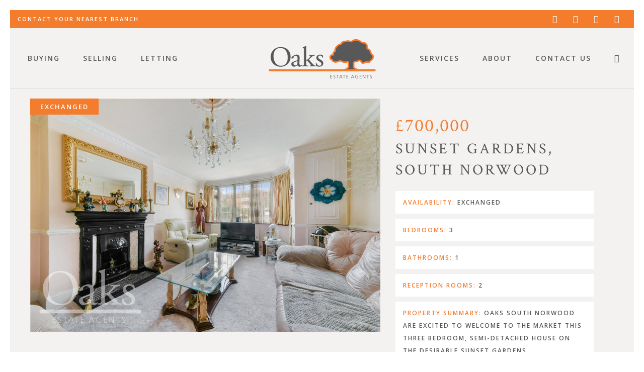

--- FILE ---
content_type: text/html; charset=UTF-8
request_url: https://oaksestateagents.com/property/sunset-gardens-south-norwood/
body_size: 25125
content:
<!DOCTYPE html>

<!--// OPEN HTML //-->
<html lang="en-GB">

	<!--// OPEN HEAD //-->
	<head>
	
		                        
            
            <!--// SITE META //-->
            <meta charset="UTF-8"/>
                        	                <meta name="viewport" content="width=device-width, initial-scale=1.0, maximum-scale=1"/>
                        
            <!--// PINGBACK & FAVICON //-->
            <link rel="pingback" href="https://oaksestateagents.com/xmlrpc.php"/>

            <script>function spbImageResizer_writeCookie(){the_cookie=document.cookie,the_cookie&&window.devicePixelRatio>=2&&(the_cookie="spb_image_resizer_pixel_ratio="+window.devicePixelRatio+";"+the_cookie,document.cookie=the_cookie)}spbImageResizer_writeCookie();</script>
    <script>function uplift_writeCookie(){the_cookie=document.cookie,the_cookie&&window.devicePixelRatio>=2&&(the_cookie="uplift_pixel_ratio="+window.devicePixelRatio+";"+the_cookie,document.cookie=the_cookie)}uplift_writeCookie();</script>
<meta name='robots' content='index, follow, max-image-preview:large, max-snippet:-1, max-video-preview:-1' />
	<style>img:is([sizes="auto" i], [sizes^="auto," i]) { contain-intrinsic-size: 3000px 1500px }</style>
	
	<!-- This site is optimized with the Yoast SEO plugin v26.4 - https://yoast.com/wordpress/plugins/seo/ -->
	<title>Sunset Gardens, South Norwood | Oaks Estate Agents London</title>
	<link rel="canonical" href="https://oaksestateagents.com/property/sunset-gardens-south-norwood/" />
	<meta property="og:locale" content="en_GB" />
	<meta property="og:type" content="article" />
	<meta property="og:title" content="Sunset Gardens, South Norwood | Oaks Estate Agents London" />
	<meta property="og:description" content="Oaks South Norwood are excited to welcome to the market this three bedroom, semi-detached house on the desirable Sunset Gardens." />
	<meta property="og:url" content="https://oaksestateagents.com/property/sunset-gardens-south-norwood/" />
	<meta property="og:site_name" content="Oaks Estate Agents London" />
	<meta property="article:modified_time" content="2024-12-12T17:51:50+00:00" />
	<meta property="og:image" content="https://oaksestateagents.com/wp-content/uploads/2023/07/SNW230173_11.jpg" />
	<meta property="og:image:width" content="1600" />
	<meta property="og:image:height" content="1068" />
	<meta property="og:image:type" content="image/jpeg" />
	<meta name="twitter:card" content="summary_large_image" />
	<meta name="twitter:site" content="@OaksEstateAgent" />
	<script type="application/ld+json" class="yoast-schema-graph">{"@context":"https://schema.org","@graph":[{"@type":["WebPage","RealEstateListing"],"@id":"https://oaksestateagents.com/property/sunset-gardens-south-norwood/","url":"https://oaksestateagents.com/property/sunset-gardens-south-norwood/","name":"Sunset Gardens, South Norwood | Oaks Estate Agents London","isPartOf":{"@id":"https://oaksestateagents.com/#website"},"primaryImageOfPage":{"@id":"https://oaksestateagents.com/property/sunset-gardens-south-norwood/#primaryimage"},"image":{"@id":"https://oaksestateagents.com/property/sunset-gardens-south-norwood/#primaryimage"},"thumbnailUrl":"https://oaksestateagents.com/wp-content/uploads/2023/07/SNW230173_11.jpg","datePublished":"2023-07-29T13:42:21+00:00","dateModified":"2024-12-12T17:51:50+00:00","breadcrumb":{"@id":"https://oaksestateagents.com/property/sunset-gardens-south-norwood/#breadcrumb"},"inLanguage":"en-GB","potentialAction":[{"@type":"ReadAction","target":["https://oaksestateagents.com/property/sunset-gardens-south-norwood/"]}]},{"@type":"ImageObject","inLanguage":"en-GB","@id":"https://oaksestateagents.com/property/sunset-gardens-south-norwood/#primaryimage","url":"https://oaksestateagents.com/wp-content/uploads/2023/07/SNW230173_11.jpg","contentUrl":"https://oaksestateagents.com/wp-content/uploads/2023/07/SNW230173_11.jpg","width":1600,"height":1068,"caption":"External"},{"@type":"BreadcrumbList","@id":"https://oaksestateagents.com/property/sunset-gardens-south-norwood/#breadcrumb","itemListElement":[{"@type":"ListItem","position":1,"name":"Home","item":"https://oaksestateagents.com/"},{"@type":"ListItem","position":2,"name":"Properties","item":"https://oaksestateagents.com/properties/"},{"@type":"ListItem","position":3,"name":"Sunset Gardens, South Norwood"}]},{"@type":"WebSite","@id":"https://oaksestateagents.com/#website","url":"https://oaksestateagents.com/","name":"Oaks Estate Agents London","description":"Croydon, Streatham &amp; South Norwood","publisher":{"@id":"https://oaksestateagents.com/#organization"},"potentialAction":[{"@type":"SearchAction","target":{"@type":"EntryPoint","urlTemplate":"https://oaksestateagents.com/?s={search_term_string}"},"query-input":{"@type":"PropertyValueSpecification","valueRequired":true,"valueName":"search_term_string"}}],"inLanguage":"en-GB"},{"@type":"Organization","@id":"https://oaksestateagents.com/#organization","name":"Oaks Estate Agents LTD","url":"https://oaksestateagents.com/","logo":{"@type":"ImageObject","inLanguage":"en-GB","@id":"https://oaksestateagents.com/#/schema/logo/image/","url":"https://oaksestateagents.com/wp-content/uploads/2020/08/Oaks-Logo.png","contentUrl":"https://oaksestateagents.com/wp-content/uploads/2020/08/Oaks-Logo.png","width":600,"height":225,"caption":"Oaks Estate Agents LTD"},"image":{"@id":"https://oaksestateagents.com/#/schema/logo/image/"},"sameAs":["https://x.com/OaksEstateAgent","https://www.linkedin.com/company/oaks-estate-agents/"]}]}</script>
	<!-- / Yoast SEO plugin. -->


<link rel='dns-prefetch' href='//maps.google.com' />
<link rel='dns-prefetch' href='//fonts.googleapis.com' />
<link rel="alternate" type="application/rss+xml" title="Oaks Estate Agents London &raquo; Feed" href="https://oaksestateagents.com/feed/" />
<link rel="alternate" type="application/rss+xml" title="Oaks Estate Agents London &raquo; Comments Feed" href="https://oaksestateagents.com/comments/feed/" />
		<!-- This site uses the Google Analytics by MonsterInsights plugin v9.10.0 - Using Analytics tracking - https://www.monsterinsights.com/ -->
							<script src="//www.googletagmanager.com/gtag/js?id=G-DPRLHL537E"  data-cfasync="false" data-wpfc-render="false" type="text/javascript" async></script>
			<script data-cfasync="false" data-wpfc-render="false" type="text/javascript">
				var mi_version = '9.10.0';
				var mi_track_user = true;
				var mi_no_track_reason = '';
								var MonsterInsightsDefaultLocations = {"page_location":"https:\/\/oaksestateagents.com\/property\/sunset-gardens-south-norwood\/"};
								if ( typeof MonsterInsightsPrivacyGuardFilter === 'function' ) {
					var MonsterInsightsLocations = (typeof MonsterInsightsExcludeQuery === 'object') ? MonsterInsightsPrivacyGuardFilter( MonsterInsightsExcludeQuery ) : MonsterInsightsPrivacyGuardFilter( MonsterInsightsDefaultLocations );
				} else {
					var MonsterInsightsLocations = (typeof MonsterInsightsExcludeQuery === 'object') ? MonsterInsightsExcludeQuery : MonsterInsightsDefaultLocations;
				}

								var disableStrs = [
										'ga-disable-G-DPRLHL537E',
									];

				/* Function to detect opted out users */
				function __gtagTrackerIsOptedOut() {
					for (var index = 0; index < disableStrs.length; index++) {
						if (document.cookie.indexOf(disableStrs[index] + '=true') > -1) {
							return true;
						}
					}

					return false;
				}

				/* Disable tracking if the opt-out cookie exists. */
				if (__gtagTrackerIsOptedOut()) {
					for (var index = 0; index < disableStrs.length; index++) {
						window[disableStrs[index]] = true;
					}
				}

				/* Opt-out function */
				function __gtagTrackerOptout() {
					for (var index = 0; index < disableStrs.length; index++) {
						document.cookie = disableStrs[index] + '=true; expires=Thu, 31 Dec 2099 23:59:59 UTC; path=/';
						window[disableStrs[index]] = true;
					}
				}

				if ('undefined' === typeof gaOptout) {
					function gaOptout() {
						__gtagTrackerOptout();
					}
				}
								window.dataLayer = window.dataLayer || [];

				window.MonsterInsightsDualTracker = {
					helpers: {},
					trackers: {},
				};
				if (mi_track_user) {
					function __gtagDataLayer() {
						dataLayer.push(arguments);
					}

					function __gtagTracker(type, name, parameters) {
						if (!parameters) {
							parameters = {};
						}

						if (parameters.send_to) {
							__gtagDataLayer.apply(null, arguments);
							return;
						}

						if (type === 'event') {
														parameters.send_to = monsterinsights_frontend.v4_id;
							var hookName = name;
							if (typeof parameters['event_category'] !== 'undefined') {
								hookName = parameters['event_category'] + ':' + name;
							}

							if (typeof MonsterInsightsDualTracker.trackers[hookName] !== 'undefined') {
								MonsterInsightsDualTracker.trackers[hookName](parameters);
							} else {
								__gtagDataLayer('event', name, parameters);
							}
							
						} else {
							__gtagDataLayer.apply(null, arguments);
						}
					}

					__gtagTracker('js', new Date());
					__gtagTracker('set', {
						'developer_id.dZGIzZG': true,
											});
					if ( MonsterInsightsLocations.page_location ) {
						__gtagTracker('set', MonsterInsightsLocations);
					}
										__gtagTracker('config', 'G-DPRLHL537E', {"forceSSL":"true","link_attribution":"true"} );
										window.gtag = __gtagTracker;										(function () {
						/* https://developers.google.com/analytics/devguides/collection/analyticsjs/ */
						/* ga and __gaTracker compatibility shim. */
						var noopfn = function () {
							return null;
						};
						var newtracker = function () {
							return new Tracker();
						};
						var Tracker = function () {
							return null;
						};
						var p = Tracker.prototype;
						p.get = noopfn;
						p.set = noopfn;
						p.send = function () {
							var args = Array.prototype.slice.call(arguments);
							args.unshift('send');
							__gaTracker.apply(null, args);
						};
						var __gaTracker = function () {
							var len = arguments.length;
							if (len === 0) {
								return;
							}
							var f = arguments[len - 1];
							if (typeof f !== 'object' || f === null || typeof f.hitCallback !== 'function') {
								if ('send' === arguments[0]) {
									var hitConverted, hitObject = false, action;
									if ('event' === arguments[1]) {
										if ('undefined' !== typeof arguments[3]) {
											hitObject = {
												'eventAction': arguments[3],
												'eventCategory': arguments[2],
												'eventLabel': arguments[4],
												'value': arguments[5] ? arguments[5] : 1,
											}
										}
									}
									if ('pageview' === arguments[1]) {
										if ('undefined' !== typeof arguments[2]) {
											hitObject = {
												'eventAction': 'page_view',
												'page_path': arguments[2],
											}
										}
									}
									if (typeof arguments[2] === 'object') {
										hitObject = arguments[2];
									}
									if (typeof arguments[5] === 'object') {
										Object.assign(hitObject, arguments[5]);
									}
									if ('undefined' !== typeof arguments[1].hitType) {
										hitObject = arguments[1];
										if ('pageview' === hitObject.hitType) {
											hitObject.eventAction = 'page_view';
										}
									}
									if (hitObject) {
										action = 'timing' === arguments[1].hitType ? 'timing_complete' : hitObject.eventAction;
										hitConverted = mapArgs(hitObject);
										__gtagTracker('event', action, hitConverted);
									}
								}
								return;
							}

							function mapArgs(args) {
								var arg, hit = {};
								var gaMap = {
									'eventCategory': 'event_category',
									'eventAction': 'event_action',
									'eventLabel': 'event_label',
									'eventValue': 'event_value',
									'nonInteraction': 'non_interaction',
									'timingCategory': 'event_category',
									'timingVar': 'name',
									'timingValue': 'value',
									'timingLabel': 'event_label',
									'page': 'page_path',
									'location': 'page_location',
									'title': 'page_title',
									'referrer' : 'page_referrer',
								};
								for (arg in args) {
																		if (!(!args.hasOwnProperty(arg) || !gaMap.hasOwnProperty(arg))) {
										hit[gaMap[arg]] = args[arg];
									} else {
										hit[arg] = args[arg];
									}
								}
								return hit;
							}

							try {
								f.hitCallback();
							} catch (ex) {
							}
						};
						__gaTracker.create = newtracker;
						__gaTracker.getByName = newtracker;
						__gaTracker.getAll = function () {
							return [];
						};
						__gaTracker.remove = noopfn;
						__gaTracker.loaded = true;
						window['__gaTracker'] = __gaTracker;
					})();
									} else {
										console.log("");
					(function () {
						function __gtagTracker() {
							return null;
						}

						window['__gtagTracker'] = __gtagTracker;
						window['gtag'] = __gtagTracker;
					})();
									}
			</script>
							<!-- / Google Analytics by MonsterInsights -->
		<script type="text/javascript">
/* <![CDATA[ */
window._wpemojiSettings = {"baseUrl":"https:\/\/s.w.org\/images\/core\/emoji\/16.0.1\/72x72\/","ext":".png","svgUrl":"https:\/\/s.w.org\/images\/core\/emoji\/16.0.1\/svg\/","svgExt":".svg","source":{"concatemoji":"https:\/\/oaksestateagents.com\/wp-includes\/js\/wp-emoji-release.min.js?ver=6.8.3"}};
/*! This file is auto-generated */
!function(s,n){var o,i,e;function c(e){try{var t={supportTests:e,timestamp:(new Date).valueOf()};sessionStorage.setItem(o,JSON.stringify(t))}catch(e){}}function p(e,t,n){e.clearRect(0,0,e.canvas.width,e.canvas.height),e.fillText(t,0,0);var t=new Uint32Array(e.getImageData(0,0,e.canvas.width,e.canvas.height).data),a=(e.clearRect(0,0,e.canvas.width,e.canvas.height),e.fillText(n,0,0),new Uint32Array(e.getImageData(0,0,e.canvas.width,e.canvas.height).data));return t.every(function(e,t){return e===a[t]})}function u(e,t){e.clearRect(0,0,e.canvas.width,e.canvas.height),e.fillText(t,0,0);for(var n=e.getImageData(16,16,1,1),a=0;a<n.data.length;a++)if(0!==n.data[a])return!1;return!0}function f(e,t,n,a){switch(t){case"flag":return n(e,"\ud83c\udff3\ufe0f\u200d\u26a7\ufe0f","\ud83c\udff3\ufe0f\u200b\u26a7\ufe0f")?!1:!n(e,"\ud83c\udde8\ud83c\uddf6","\ud83c\udde8\u200b\ud83c\uddf6")&&!n(e,"\ud83c\udff4\udb40\udc67\udb40\udc62\udb40\udc65\udb40\udc6e\udb40\udc67\udb40\udc7f","\ud83c\udff4\u200b\udb40\udc67\u200b\udb40\udc62\u200b\udb40\udc65\u200b\udb40\udc6e\u200b\udb40\udc67\u200b\udb40\udc7f");case"emoji":return!a(e,"\ud83e\udedf")}return!1}function g(e,t,n,a){var r="undefined"!=typeof WorkerGlobalScope&&self instanceof WorkerGlobalScope?new OffscreenCanvas(300,150):s.createElement("canvas"),o=r.getContext("2d",{willReadFrequently:!0}),i=(o.textBaseline="top",o.font="600 32px Arial",{});return e.forEach(function(e){i[e]=t(o,e,n,a)}),i}function t(e){var t=s.createElement("script");t.src=e,t.defer=!0,s.head.appendChild(t)}"undefined"!=typeof Promise&&(o="wpEmojiSettingsSupports",i=["flag","emoji"],n.supports={everything:!0,everythingExceptFlag:!0},e=new Promise(function(e){s.addEventListener("DOMContentLoaded",e,{once:!0})}),new Promise(function(t){var n=function(){try{var e=JSON.parse(sessionStorage.getItem(o));if("object"==typeof e&&"number"==typeof e.timestamp&&(new Date).valueOf()<e.timestamp+604800&&"object"==typeof e.supportTests)return e.supportTests}catch(e){}return null}();if(!n){if("undefined"!=typeof Worker&&"undefined"!=typeof OffscreenCanvas&&"undefined"!=typeof URL&&URL.createObjectURL&&"undefined"!=typeof Blob)try{var e="postMessage("+g.toString()+"("+[JSON.stringify(i),f.toString(),p.toString(),u.toString()].join(",")+"));",a=new Blob([e],{type:"text/javascript"}),r=new Worker(URL.createObjectURL(a),{name:"wpTestEmojiSupports"});return void(r.onmessage=function(e){c(n=e.data),r.terminate(),t(n)})}catch(e){}c(n=g(i,f,p,u))}t(n)}).then(function(e){for(var t in e)n.supports[t]=e[t],n.supports.everything=n.supports.everything&&n.supports[t],"flag"!==t&&(n.supports.everythingExceptFlag=n.supports.everythingExceptFlag&&n.supports[t]);n.supports.everythingExceptFlag=n.supports.everythingExceptFlag&&!n.supports.flag,n.DOMReady=!1,n.readyCallback=function(){n.DOMReady=!0}}).then(function(){return e}).then(function(){var e;n.supports.everything||(n.readyCallback(),(e=n.source||{}).concatemoji?t(e.concatemoji):e.wpemoji&&e.twemoji&&(t(e.twemoji),t(e.wpemoji)))}))}((window,document),window._wpemojiSettings);
/* ]]> */
</script>
<style id='wp-emoji-styles-inline-css' type='text/css'>

	img.wp-smiley, img.emoji {
		display: inline !important;
		border: none !important;
		box-shadow: none !important;
		height: 1em !important;
		width: 1em !important;
		margin: 0 0.07em !important;
		vertical-align: -0.1em !important;
		background: none !important;
		padding: 0 !important;
	}
</style>
<link rel='stylesheet' id='wp-block-library-css' href='https://oaksestateagents.com/wp-includes/css/dist/block-library/style.min.css?ver=6.8.3' type='text/css' media='all' />
<style id='classic-theme-styles-inline-css' type='text/css'>
/*! This file is auto-generated */
.wp-block-button__link{color:#fff;background-color:#32373c;border-radius:9999px;box-shadow:none;text-decoration:none;padding:calc(.667em + 2px) calc(1.333em + 2px);font-size:1.125em}.wp-block-file__button{background:#32373c;color:#fff;text-decoration:none}
</style>
<style id='global-styles-inline-css' type='text/css'>
:root{--wp--preset--aspect-ratio--square: 1;--wp--preset--aspect-ratio--4-3: 4/3;--wp--preset--aspect-ratio--3-4: 3/4;--wp--preset--aspect-ratio--3-2: 3/2;--wp--preset--aspect-ratio--2-3: 2/3;--wp--preset--aspect-ratio--16-9: 16/9;--wp--preset--aspect-ratio--9-16: 9/16;--wp--preset--color--black: #000000;--wp--preset--color--cyan-bluish-gray: #abb8c3;--wp--preset--color--white: #ffffff;--wp--preset--color--pale-pink: #f78da7;--wp--preset--color--vivid-red: #cf2e2e;--wp--preset--color--luminous-vivid-orange: #ff6900;--wp--preset--color--luminous-vivid-amber: #fcb900;--wp--preset--color--light-green-cyan: #7bdcb5;--wp--preset--color--vivid-green-cyan: #00d084;--wp--preset--color--pale-cyan-blue: #8ed1fc;--wp--preset--color--vivid-cyan-blue: #0693e3;--wp--preset--color--vivid-purple: #9b51e0;--wp--preset--gradient--vivid-cyan-blue-to-vivid-purple: linear-gradient(135deg,rgba(6,147,227,1) 0%,rgb(155,81,224) 100%);--wp--preset--gradient--light-green-cyan-to-vivid-green-cyan: linear-gradient(135deg,rgb(122,220,180) 0%,rgb(0,208,130) 100%);--wp--preset--gradient--luminous-vivid-amber-to-luminous-vivid-orange: linear-gradient(135deg,rgba(252,185,0,1) 0%,rgba(255,105,0,1) 100%);--wp--preset--gradient--luminous-vivid-orange-to-vivid-red: linear-gradient(135deg,rgba(255,105,0,1) 0%,rgb(207,46,46) 100%);--wp--preset--gradient--very-light-gray-to-cyan-bluish-gray: linear-gradient(135deg,rgb(238,238,238) 0%,rgb(169,184,195) 100%);--wp--preset--gradient--cool-to-warm-spectrum: linear-gradient(135deg,rgb(74,234,220) 0%,rgb(151,120,209) 20%,rgb(207,42,186) 40%,rgb(238,44,130) 60%,rgb(251,105,98) 80%,rgb(254,248,76) 100%);--wp--preset--gradient--blush-light-purple: linear-gradient(135deg,rgb(255,206,236) 0%,rgb(152,150,240) 100%);--wp--preset--gradient--blush-bordeaux: linear-gradient(135deg,rgb(254,205,165) 0%,rgb(254,45,45) 50%,rgb(107,0,62) 100%);--wp--preset--gradient--luminous-dusk: linear-gradient(135deg,rgb(255,203,112) 0%,rgb(199,81,192) 50%,rgb(65,88,208) 100%);--wp--preset--gradient--pale-ocean: linear-gradient(135deg,rgb(255,245,203) 0%,rgb(182,227,212) 50%,rgb(51,167,181) 100%);--wp--preset--gradient--electric-grass: linear-gradient(135deg,rgb(202,248,128) 0%,rgb(113,206,126) 100%);--wp--preset--gradient--midnight: linear-gradient(135deg,rgb(2,3,129) 0%,rgb(40,116,252) 100%);--wp--preset--font-size--small: 13px;--wp--preset--font-size--medium: 20px;--wp--preset--font-size--large: 36px;--wp--preset--font-size--x-large: 42px;--wp--preset--spacing--20: 0.44rem;--wp--preset--spacing--30: 0.67rem;--wp--preset--spacing--40: 1rem;--wp--preset--spacing--50: 1.5rem;--wp--preset--spacing--60: 2.25rem;--wp--preset--spacing--70: 3.38rem;--wp--preset--spacing--80: 5.06rem;--wp--preset--shadow--natural: 6px 6px 9px rgba(0, 0, 0, 0.2);--wp--preset--shadow--deep: 12px 12px 50px rgba(0, 0, 0, 0.4);--wp--preset--shadow--sharp: 6px 6px 0px rgba(0, 0, 0, 0.2);--wp--preset--shadow--outlined: 6px 6px 0px -3px rgba(255, 255, 255, 1), 6px 6px rgba(0, 0, 0, 1);--wp--preset--shadow--crisp: 6px 6px 0px rgba(0, 0, 0, 1);}:where(.is-layout-flex){gap: 0.5em;}:where(.is-layout-grid){gap: 0.5em;}body .is-layout-flex{display: flex;}.is-layout-flex{flex-wrap: wrap;align-items: center;}.is-layout-flex > :is(*, div){margin: 0;}body .is-layout-grid{display: grid;}.is-layout-grid > :is(*, div){margin: 0;}:where(.wp-block-columns.is-layout-flex){gap: 2em;}:where(.wp-block-columns.is-layout-grid){gap: 2em;}:where(.wp-block-post-template.is-layout-flex){gap: 1.25em;}:where(.wp-block-post-template.is-layout-grid){gap: 1.25em;}.has-black-color{color: var(--wp--preset--color--black) !important;}.has-cyan-bluish-gray-color{color: var(--wp--preset--color--cyan-bluish-gray) !important;}.has-white-color{color: var(--wp--preset--color--white) !important;}.has-pale-pink-color{color: var(--wp--preset--color--pale-pink) !important;}.has-vivid-red-color{color: var(--wp--preset--color--vivid-red) !important;}.has-luminous-vivid-orange-color{color: var(--wp--preset--color--luminous-vivid-orange) !important;}.has-luminous-vivid-amber-color{color: var(--wp--preset--color--luminous-vivid-amber) !important;}.has-light-green-cyan-color{color: var(--wp--preset--color--light-green-cyan) !important;}.has-vivid-green-cyan-color{color: var(--wp--preset--color--vivid-green-cyan) !important;}.has-pale-cyan-blue-color{color: var(--wp--preset--color--pale-cyan-blue) !important;}.has-vivid-cyan-blue-color{color: var(--wp--preset--color--vivid-cyan-blue) !important;}.has-vivid-purple-color{color: var(--wp--preset--color--vivid-purple) !important;}.has-black-background-color{background-color: var(--wp--preset--color--black) !important;}.has-cyan-bluish-gray-background-color{background-color: var(--wp--preset--color--cyan-bluish-gray) !important;}.has-white-background-color{background-color: var(--wp--preset--color--white) !important;}.has-pale-pink-background-color{background-color: var(--wp--preset--color--pale-pink) !important;}.has-vivid-red-background-color{background-color: var(--wp--preset--color--vivid-red) !important;}.has-luminous-vivid-orange-background-color{background-color: var(--wp--preset--color--luminous-vivid-orange) !important;}.has-luminous-vivid-amber-background-color{background-color: var(--wp--preset--color--luminous-vivid-amber) !important;}.has-light-green-cyan-background-color{background-color: var(--wp--preset--color--light-green-cyan) !important;}.has-vivid-green-cyan-background-color{background-color: var(--wp--preset--color--vivid-green-cyan) !important;}.has-pale-cyan-blue-background-color{background-color: var(--wp--preset--color--pale-cyan-blue) !important;}.has-vivid-cyan-blue-background-color{background-color: var(--wp--preset--color--vivid-cyan-blue) !important;}.has-vivid-purple-background-color{background-color: var(--wp--preset--color--vivid-purple) !important;}.has-black-border-color{border-color: var(--wp--preset--color--black) !important;}.has-cyan-bluish-gray-border-color{border-color: var(--wp--preset--color--cyan-bluish-gray) !important;}.has-white-border-color{border-color: var(--wp--preset--color--white) !important;}.has-pale-pink-border-color{border-color: var(--wp--preset--color--pale-pink) !important;}.has-vivid-red-border-color{border-color: var(--wp--preset--color--vivid-red) !important;}.has-luminous-vivid-orange-border-color{border-color: var(--wp--preset--color--luminous-vivid-orange) !important;}.has-luminous-vivid-amber-border-color{border-color: var(--wp--preset--color--luminous-vivid-amber) !important;}.has-light-green-cyan-border-color{border-color: var(--wp--preset--color--light-green-cyan) !important;}.has-vivid-green-cyan-border-color{border-color: var(--wp--preset--color--vivid-green-cyan) !important;}.has-pale-cyan-blue-border-color{border-color: var(--wp--preset--color--pale-cyan-blue) !important;}.has-vivid-cyan-blue-border-color{border-color: var(--wp--preset--color--vivid-cyan-blue) !important;}.has-vivid-purple-border-color{border-color: var(--wp--preset--color--vivid-purple) !important;}.has-vivid-cyan-blue-to-vivid-purple-gradient-background{background: var(--wp--preset--gradient--vivid-cyan-blue-to-vivid-purple) !important;}.has-light-green-cyan-to-vivid-green-cyan-gradient-background{background: var(--wp--preset--gradient--light-green-cyan-to-vivid-green-cyan) !important;}.has-luminous-vivid-amber-to-luminous-vivid-orange-gradient-background{background: var(--wp--preset--gradient--luminous-vivid-amber-to-luminous-vivid-orange) !important;}.has-luminous-vivid-orange-to-vivid-red-gradient-background{background: var(--wp--preset--gradient--luminous-vivid-orange-to-vivid-red) !important;}.has-very-light-gray-to-cyan-bluish-gray-gradient-background{background: var(--wp--preset--gradient--very-light-gray-to-cyan-bluish-gray) !important;}.has-cool-to-warm-spectrum-gradient-background{background: var(--wp--preset--gradient--cool-to-warm-spectrum) !important;}.has-blush-light-purple-gradient-background{background: var(--wp--preset--gradient--blush-light-purple) !important;}.has-blush-bordeaux-gradient-background{background: var(--wp--preset--gradient--blush-bordeaux) !important;}.has-luminous-dusk-gradient-background{background: var(--wp--preset--gradient--luminous-dusk) !important;}.has-pale-ocean-gradient-background{background: var(--wp--preset--gradient--pale-ocean) !important;}.has-electric-grass-gradient-background{background: var(--wp--preset--gradient--electric-grass) !important;}.has-midnight-gradient-background{background: var(--wp--preset--gradient--midnight) !important;}.has-small-font-size{font-size: var(--wp--preset--font-size--small) !important;}.has-medium-font-size{font-size: var(--wp--preset--font-size--medium) !important;}.has-large-font-size{font-size: var(--wp--preset--font-size--large) !important;}.has-x-large-font-size{font-size: var(--wp--preset--font-size--x-large) !important;}
:where(.wp-block-post-template.is-layout-flex){gap: 1.25em;}:where(.wp-block-post-template.is-layout-grid){gap: 1.25em;}
:where(.wp-block-columns.is-layout-flex){gap: 2em;}:where(.wp-block-columns.is-layout-grid){gap: 2em;}
:root :where(.wp-block-pullquote){font-size: 1.5em;line-height: 1.6;}
</style>
<link rel='stylesheet' id='propertyhive_fancybox_css-css' href='//oaksestateagents.com/wp-content/plugins/propertyhive/assets/css/jquery.fancybox.css?ver=3.5.7' type='text/css' media='all' />
<link rel='stylesheet' id='flexslider_css-css' href='//oaksestateagents.com/wp-content/plugins/propertyhive/assets/css/flexslider.css?ver=2.7.2' type='text/css' media='all' />
<link rel='stylesheet' id='multiselect-css' href='//oaksestateagents.com/wp-content/plugins/propertyhive/assets/css/jquery.multiselect.css?ver=2.4.18' type='text/css' media='all' />
<link rel='stylesheet' id='propertyhive-general-css' href='//oaksestateagents.com/wp-content/plugins/propertyhive/assets/css/propertyhive.css?ver=2.0.10' type='text/css' media='all' />
<link rel='stylesheet' id='spb-frontend-css' href='https://oaksestateagents.com/wp-content/plugins/swift-framework/includes/page-builder/frontend-assets/css/spb-styles.css' type='text/css' media='all' />
<link rel='stylesheet' id='swift-slider-min-css' href='https://oaksestateagents.com/wp-content/plugins/swift-framework/includes/swift-slider/assets/css/swift-slider.min.css' type='text/css' media='all' />
<link rel='stylesheet' id='theme-my-login-css' href='https://oaksestateagents.com/wp-content/plugins/theme-my-login/assets/styles/theme-my-login.min.css?ver=7.1.14' type='text/css' media='all' />
<link rel='stylesheet' id='uplift-parent-style-css' href='https://oaksestateagents.com/wp-content/themes/oaks/style.css?ver=6.8.3' type='text/css' media='all' />
<link rel='stylesheet' id='bootstrap-css' href='https://oaksestateagents.com/wp-content/themes/oaks/css/bootstrap.min.css' type='text/css' media='all' />
<link rel='stylesheet' id='font-awesome-v5-css' href='https://oaksestateagents.com/wp-content/themes/oaks/css/font-awesome.min.css?ver=5.2.0' type='text/css' media='all' />
<link rel='stylesheet' id='font-awesome-v4shims-css' href='https://oaksestateagents.com/wp-content/themes/oaks/css/v4-shims.min.css' type='text/css' media='all' />
<link rel='stylesheet' id='uplift-iconfont-css' href='https://oaksestateagents.com/wp-content/themes/oaks/css/iconfont.css' type='text/css' media='all' />
<link rel='stylesheet' id='uplift-main-css' href='https://oaksestateagents.com/wp-content/themes/oaks/css/main.css' type='text/css' media='all' />
<link rel='stylesheet' id='uplift-responsive-css' href='https://oaksestateagents.com/wp-content/themes/oaks/css/sf-responsive.css' type='text/css' media='all' />
<link rel='stylesheet' id='uplift-style-css' href='https://oaksestateagents.com/wp-content/themes/oaks-child/style.css' type='text/css' media='all' />
<link rel='stylesheet' id='uplift-custom-css' href='https://oaksestateagents.com/wp-content/uploads/swiftframework/uplift-custom.css?ver=38714c' type='text/css' media='all' />
<link rel='stylesheet' id='redux-google-fonts-sf_uplift_options-css' href='https://fonts.googleapis.com/css?family=Open+Sans%3A300%2C400%2C600%2C700%2C800%2C300italic%2C400italic%2C600italic%2C700italic%2C800italic%7CCrimson+Text%3A400%2C600%2C700%2C400italic%2C600italic%2C700italic&#038;subset=latin&#038;ver=1745755276' type='text/css' media='all' />
<script type="text/javascript" src="https://oaksestateagents.com/wp-content/plugins/google-analytics-for-wordpress/assets/js/frontend-gtag.min.js?ver=9.10.0" id="monsterinsights-frontend-script-js" async="async" data-wp-strategy="async"></script>
<script data-cfasync="false" data-wpfc-render="false" type="text/javascript" id='monsterinsights-frontend-script-js-extra'>/* <![CDATA[ */
var monsterinsights_frontend = {"js_events_tracking":"true","download_extensions":"doc,pdf,ppt,zip,xls,docx,pptx,xlsx","inbound_paths":"[{\"path\":\"\\\/go\\\/\",\"label\":\"affiliate\"},{\"path\":\"\\\/recommend\\\/\",\"label\":\"affiliate\"}]","home_url":"https:\/\/oaksestateagents.com","hash_tracking":"false","v4_id":"G-DPRLHL537E"};/* ]]> */
</script>
<script type="text/javascript" src="https://oaksestateagents.com/wp-includes/js/jquery/jquery.min.js?ver=3.7.1" id="jquery-core-js"></script>
<script type="text/javascript" src="https://oaksestateagents.com/wp-includes/js/jquery/jquery-migrate.min.js?ver=3.4.1" id="jquery-migrate-js"></script>
<script type="text/javascript" src="https://oaksestateagents.com/wp-content/plugins/swift-framework/public/js/lib/imagesloaded.pkgd.min.js" id="imagesLoaded-js"></script>
<script type="text/javascript" src="https://oaksestateagents.com/wp-content/plugins/swift-framework/public/js/lib/jquery.viewports.min.js" id="jquery-viewports-js"></script>
<script type="text/javascript" src="https://oaksestateagents.com/wp-content/themes/oaks/js/lib/plyr.js" id="plyr-js"></script>
<link rel="https://api.w.org/" href="https://oaksestateagents.com/wp-json/" /><link rel="alternate" title="JSON" type="application/json" href="https://oaksestateagents.com/wp-json/wp/v2/property/19915124" /><link rel="EditURI" type="application/rsd+xml" title="RSD" href="https://oaksestateagents.com/xmlrpc.php?rsd" />
<meta name="generator" content="WordPress 6.8.3" />
<meta name="generator" content="PropertyHive 2.0.10" />
<link rel='shortlink' href='https://oaksestateagents.com/?p=19915124' />
<link rel="alternate" title="oEmbed (JSON)" type="application/json+oembed" href="https://oaksestateagents.com/wp-json/oembed/1.0/embed?url=https%3A%2F%2Foaksestateagents.com%2Fproperty%2Fsunset-gardens-south-norwood%2F" />
<link rel="alternate" title="oEmbed (XML)" type="text/xml+oembed" href="https://oaksestateagents.com/wp-json/oembed/1.0/embed?url=https%3A%2F%2Foaksestateagents.com%2Fproperty%2Fsunset-gardens-south-norwood%2F&#038;format=xml" />

<link rel='stylesheet' id='696778-css' href='//oaksestateagents.com/wp-content/uploads/custom-css-js/696778.css?v=9637' type="text/css" media='all' />
<script async src="https://www.googletagmanager.com/gtag/js?id=GA_TRACKING_ID"></script>
<script>
  window.dataLayer = window.dataLayer || [];
  function gtag(){dataLayer.push(arguments);}
  gtag('js', new Date());
  gtag('config', 'UA-62992526-1');
</script>

<script type="application/ld+json">
{
  "@context": "https://schema.org",
  "@type": "RealEstateAgent",
  "name": "Oaks Estate Agents",
  "image": "https://oaksestateagents.com/wp-content/uploads/2020/08/Oaks-Logo.png",
  "@id": "https://oaksestateagents.com/#localbusiness",
  "url": "https://oaksestateagents.com/",
  "telephone": "0203 973 9700",
  "priceRange": "Varies",
  "address": {
    "@type": "PostalAddress",
    "streetAddress": "1 Bingham Corner Lower Addiscombe Rd",
    "addressLocality": "Croydon",
    "postalCode": "CR0 7AA",
    "addressCountry": "GB"
  },
  "geo": {
    "@type": "GeoCoordinates",
    "latitude": 51.3796406,
    "longitude": -0.0738495
  },
  "openingHoursSpecification": [{
    "@type": "OpeningHoursSpecification",
    "dayOfWeek": [
      "Monday",
      "Tuesday",
      "Wednesday",
      "Thursday"
    ],
    "opens": "08:45",
    "closes": "18:30"
  },{
    "@type": "OpeningHoursSpecification",
    "dayOfWeek": "Friday",
    "opens": "08:45",
    "closes": "18:00"
  },{
    "@type": "OpeningHoursSpecification",
    "dayOfWeek": "Saturday",
    "opens": "09:30",
    "closes": "16:30"
  }],
  "sameAs": [
    "http://www.twitter.com/OaksEstateAgent",
    "https://www.facebook.com/OaksEstateAgents",
    "https://www.linkedin.com/company/9458221",
    "http://instagram.com/oaksestateagents"
  ] 
}
</script><link rel="alternate" type="application/rss+xml"  title="Latest Properties" href="https://oaksestateagents.com/properties/feed/" />			<script type="text/javascript">
			var ajaxurl = 'https://oaksestateagents.com/wp-admin/admin-ajax.php';
			</script>
			<link rel="apple-touch-icon" sizes="180x180" href="/wp-content/uploads/fbrfg/apple-touch-icon.png">
<link rel="icon" type="image/png" sizes="32x32" href="/wp-content/uploads/fbrfg/favicon-32x32.png">
<link rel="icon" type="image/png" sizes="16x16" href="/wp-content/uploads/fbrfg/favicon-16x16.png">
<link rel="manifest" href="/wp-content/uploads/fbrfg/site.webmanifest">
<link rel="shortcut icon" href="/wp-content/uploads/fbrfg/favicon.ico">
<meta name="msapplication-TileColor" content="#da532c">
<meta name="msapplication-config" content="/wp-content/uploads/fbrfg/browserconfig.xml">
<meta name="theme-color" content="#ffffff"><!--[if lt IE 9]><script data-cfasync="false" src="https://oaksestateagents.com/wp-content/themes/oaks/js/respond.js"></script><script data-cfasync="false" src="https://oaksestateagents.com/wp-content/themes/oaks/js/html5shiv.js"></script><![endif]--><link rel="icon" href="https://oaksestateagents.com/wp-content/uploads/2022/12/cropped-Oaks-Logo-32x32.png" sizes="32x32" />
<link rel="icon" href="https://oaksestateagents.com/wp-content/uploads/2022/12/cropped-Oaks-Logo-192x192.png" sizes="192x192" />
<link rel="apple-touch-icon" href="https://oaksestateagents.com/wp-content/uploads/2022/12/cropped-Oaks-Logo-180x180.png" />
<meta name="msapplication-TileImage" content="https://oaksestateagents.com/wp-content/uploads/2022/12/cropped-Oaks-Logo-270x270.png" />
		<style type="text/css" id="wp-custom-css">
			/*hide the map on property*/

#property_map_canvas{
	display: none;
}
/*hide button on mobile*/
.random_slider_page .caption-title{
	text-align: center;
}

.random_slider_page .swiper-slide .caption-content>h2:after {
	content: unset;
}
@media only screen and (min-width: 768px) {
	.random_slider_page .caption-title{
		display: none;
	}
}
.random_slider_page .swiper-slide .caption-content{
	right: 0 !important;
	left: unset;
}

.random_slider_page .swiper-slide .caption-content a.sf-button {
    margin-top: 5px;
    background-color: #f47c2d;
    color: white;
    padding: 15px;
	box-shadow: 5px 5px 5px rgba(0, 0, 0, 0.5);
	width: 380px;
	font-weight: 700;
}

@media only screen and (max-width: 768px) {
	.random_slider_page .swiper-slide .caption-content a.sf-button {
		font-size: .8em;
		padding: 8px;
		margin-bottom: 10px;
	}
	
	.random_slider_page a.sf-button.stroke-to-fill:before, .random_slider_page a.sf-button.stroke-to-fill:after {
		content: unset;
	}
}

.random_slider_page .swiper-slide .caption-content div.caption-excerpt {
	font-size: 20px;
}

.random_slider_page ul.slide_landlord_name {
	
	list-style-position: inside;
	list-style-image: url("https://oaksestateagents.com/wp-content/uploads/2024/11/Screenshot-2024-11-12-at-14.13.30.png");
	
}



.random_slider_page ul li{
	padding-left: 5px;
}

.random_slider_page li::marker{
	color: red;
}

.dark-button{
	background-color: #585859 !important;

}

.slide_landlord_name{
	font-size: .8em !important;
}

.random_slider_page .swiper-slide[data-style="dark"] .caption-content[data-caption-x="left"]{
	background: rgba(255,255,255,.9);
	
}

/*--- */


@-moz-keyframes spin { 
	0%{
		-moz-transform: rotate(0deg); 
	}
    100% {
			-moz-transform: rotate(90deg); 
	} 
}

		</style>
		<style type="text/css" title="dynamic-css" class="options-output">#logo h1, #logo h2, #mobile-logo h1{font-weight:400;font-style:normal;color:#222;font-size:24px;}body,p,nav.std-menu ul.sub-menu,ul.mega-sub-menu,blockquote.blockquote1, blockquote.blockquote1 p{font-family:"Open Sans";font-weight:normal;font-style:normal;}h1,.impact-text,.impact-text > p,.impact-text-large,.impact-text-large > p,h3.countdown-subject, .swiper-slide .caption-content > h2, #jckqv h1, .spb_tweets_slider_widget .tweet-text, .modal-header h3{font-family:"Crimson Text";font-weight:normal;font-style:normal;}h4{font-family:"Open Sans";line-height:24px;font-weight:normal;font-style:normal;font-size:16px;}h5,blockquote.blockquote2,blockquote.blockquote2 p,blockquote.pullquote,blockquote.pullquote p,.faq-item .faq-text:before{line-height:22px;font-size:16px;}h6{line-height:16px;font-size:12px;}</style><style>.app-header .header-wrap #header, .app-header .header-wrap[class*="page-header-naked"] #header-section #header, .app-header .header-wrap[class*="page-header-naked"] #header-section.header-5 #header {background-image: url(https://oaksestateagents.com/wp-content/uploads/2023/07/SNW230173_11.jpg);}.app-header .header-wrap #header::before {background-color:transparent;}.app-header .header-wrap #header::before {opacity: 0.0;}.page-heading {background-color: #f4f2f0;border-bottom-color: #e0dedc;}.page-heading h1, .page-heading h3 {color: #585859;}.page-heading .heading-text, .fancy-heading .heading-text {text-align: center;}.fancy-heading .media-overlay {background-color:transparent;opacity:0.0;}</style>
	<!--// CLOSE HEAD //-->
	</head>

	<!--// OPEN BODY //-->
	<body class="wp-singular property-template-default single single-property postid-19915124 wp-custom-logo wp-theme-oaks wp-child-theme-oaks-child propertyhive propertyhive-page availability-exchanged property_type-semi-detached-house parking-single-garage sale_by-private-treaty department-residential-sales on-market-yes featured-no office-9151 swift-framework-v2.8.0 oaks-child-v1.0 minimal-design mobile-header-center-logo mhs-tablet-land mh-slideout responsive-fluid sticky-header-enabled mobile-two-click product-shadows layout-fullwidth disable-mobile-animations ">
	
		<div id="site-loading" class="circle"><div class="sf-svg-loader"><object data="https://oaksestateagents.com/wp-content/themes/oaks/images/loader-svgs/loader-32px-glyph_x-circle-08.svg" type="image/svg+xml"></object></div></div>
		<!--// OPEN #container //-->
		<div id="container">

			<div id="mobile-menu-wrap" class="menu-is-left">
<nav id="mobile-menu" class="clearfix">
<div class="menu-mobile-navigation-container"><ul id="menu-mobile-navigation" class="menu"><li  class="menu-item-43298 menu-item menu-item-type-post_type menu-item-object-page menu-item-has-children   "><a href="https://oaksestateagents.com/buying/"><span class="menu-item-text">Buying</span></a>
<ul class="sub-menu">
	<li  class="menu-item-43422 menu-item menu-item-type-custom menu-item-object-custom   "><a href="/properties-for-sale/">Properties for Sale</a></li>
	<li  class="menu-item-44528 menu-item menu-item-type-post_type menu-item-object-page   "><a href="https://oaksestateagents.com/land-new-homes/">Land &#038; New Homes</a></li>
	<li  class="menu-item-107573 menu-item menu-item-type-post_type menu-item-object-page   "><a href="https://oaksestateagents.com/mortgage-calculator/">Mortgage Calculator</a></li>
</ul>
</li>
<li  class="menu-item-43297 menu-item menu-item-type-post_type menu-item-object-page menu-item-has-children   "><a href="https://oaksestateagents.com/selling/"><span class="menu-item-text">Selling</span></a>
<ul class="sub-menu">
	<li  class="menu-item-43289 menu-item menu-item-type-post_type menu-item-object-page   "><a href="https://oaksestateagents.com/valuation/">Valuation</a></li>
</ul>
</li>
<li  class="menu-item-43296 menu-item menu-item-type-post_type menu-item-object-page menu-item-has-children   "><a href="https://oaksestateagents.com/letting/"><span class="menu-item-text">Letting</span></a>
<ul class="sub-menu">
	<li  class="menu-item-43432 menu-item menu-item-type-custom menu-item-object-custom   "><a href="/properties-to-let/">Properties to Let</a></li>
	<li  class="menu-item-18988879 menu-item menu-item-type-post_type menu-item-object-page   "><a href="https://oaksestateagents.com/valuation/">Valuation</a></li>
</ul>
</li>
<li  class="menu-item-43292 menu-item menu-item-type-post_type menu-item-object-page menu-item-has-children   "><a href="https://oaksestateagents.com/services/"><span class="menu-item-text">Services</span></a>
<ul class="sub-menu">
	<li  class="menu-item-43295 menu-item menu-item-type-post_type menu-item-object-page   "><a href="https://oaksestateagents.com/sales/">Sell Your Property</a></li>
	<li  class="menu-item-43294 menu-item menu-item-type-post_type menu-item-object-page   "><a href="https://oaksestateagents.com/lettings/">Let Your Property</a></li>
	<li  class="menu-item-43293 menu-item menu-item-type-post_type menu-item-object-page   "><a href="https://oaksestateagents.com/services/property-management/">Property Management</a></li>
	<li  class="menu-item-52440 menu-item menu-item-type-post_type menu-item-object-page   "><a href="https://oaksestateagents.com/area-guides/">Area Guides</a></li>
</ul>
</li>
<li  class="menu-item-43291 menu-item menu-item-type-post_type menu-item-object-page menu-item-has-children   "><a href="https://oaksestateagents.com/about-us/"><span class="menu-item-text">About</span></a>
<ul class="sub-menu">
	<li  class="menu-item-120898 menu-item menu-item-type-post_type menu-item-object-page   "><a href="https://oaksestateagents.com/about-us/">About Us</a></li>
	<li  class="menu-item-52449 menu-item menu-item-type-post_type menu-item-object-page   "><a href="https://oaksestateagents.com/work-with-us/">Work With Us</a></li>
</ul>
</li>
<li  class="menu-item-43290 menu-item menu-item-type-post_type menu-item-object-page   "><a href="https://oaksestateagents.com/contact-us/"><span class="menu-item-text">Contact Us</span></a></li>
</ul></div><ul class="alt-mobile-menu">
</ul>
</nav>
<div class="mobile-menu-aux">
</div>
</div>
<div id="mobile-top-text"><a href="/contact/" class="tbcontactgen">Contact Your Nearest Branch</a><a href="tel:02037800000" class="tbcontactphone">020 3780 0000</a><a href="tel:02036979399" class="tbcontacttulse">020 3697 9399</a></div><header id="mobile-header" class="mobile-center-logo clearfix">
<div class="mobile-header-opts opts-left"><button class="hamburger mobile-menu-link hamburger--3dx" type="button">
                    <span class="button-text">Menu</span>
				  <span class="hamburger-box">
				    <span class="hamburger-inner"></span>
				  </span>
				</button>
</div><div id="mobile-logo" class="logo-center has-img clearfix" data-anim="">
<a href="https://oaksestateagents.com">
<img class="standard" src="https://oaksestateagents.com/wp-content/uploads/2022/12/Oaks-Logo.png" alt="Oaks Estate Agents London" width="600" height="225" />
<div class="text-logo"></div>
</a>
</div>
<div class="mobile-header-opts opts-right"></div></header>
							<!--// TOP BAR //-->
				
		<div id="top-bar" class="">
						<div class="container fw-header">
							<div class="col-sm-6 tb-left">
					<div class="tb-text"><a href="/contact/" class="tbcontactgen">Contact Your Nearest Branch</a><a href="tel:02037800000" class="tbcontactphone">020 3780 0000</a><a href="tel:02036979399" class="tbcontacttulse">020 3697 9399</a></div>
	
				</div>
				<div class="col-sm-6 tb-right">
					<div class="tb-text"><ul class="social-icons standard ">
<li class="twitter"><a href="http://www.twitter.com/OaksEstateAgent" target="_blank"><i class="fab fa-twitter"></i><i class="fab fa-twitter"></i></a></li>
<li class="facebook"><a href="https://www.facebook.com/Oaks-Estate-Agents-106016568226193/" target="_blank"><i class="fab fa-facebook"></i><i class="fab fa-facebook"></i></a></li>
<li class="linkedin"><a href="https://www.linkedin.com/company/9458221" target="_blank"><i class="fab fa-linkedin"></i><i class="fab fa-linkedin"></i></a></li>
<li class="instagram"><a href="http://instagram.com/oaksestateagent" target="_blank"><i class="fab fa-instagram"></i><i class="fab fa-instagram"></i></a></li>
</ul>
</div>
	
				</div>
			</div>
		</div>
					
			<!--// HEADER //-->
			<div class="header-wrap  full-header-stick page-header-standard" data-style="default" data-default-style="default">

				<div id="header-section" class="header-1 ">
					
<header id="header" class="sticky-header clearfix">
		<div class="header-left">
			</div>
	<div class="container">
		<div class="row">
			<div class="split-menu menu-left col-sm-5">
				<nav class="std-menu clearfix">
<div class="menu-left-menu-container"><ul id="menu-left-menu" class="menu"><li  class="menu-item-39 menu-item menu-item-type-post_type menu-item-object-page menu-item-has-children sf-std-menu         " ><a href="https://oaksestateagents.com/buying/"><span class="menu-item-text">Buying</span></a>
<ul class="sub-menu">
	<li  class="menu-item-12141 menu-item menu-item-type-custom menu-item-object-custom sf-std-menu         " ><a href="/properties-for-sale/">Properties for sale</a></li>
	<li  class="menu-item-44527 menu-item menu-item-type-post_type menu-item-object-page sf-std-menu         " ><a href="https://oaksestateagents.com/land-new-homes/">Land &#038; New Homes</a></li>
	<li  class="menu-item-107572 menu-item menu-item-type-post_type menu-item-object-page sf-std-menu         " ><a href="https://oaksestateagents.com/mortgage-calculator/">Mortgage Calculator</a></li>
</ul>
</li>
<li  class="menu-item-41 menu-item menu-item-type-post_type menu-item-object-page menu-item-has-children sf-std-menu         " ><a href="https://oaksestateagents.com/selling/"><span class="menu-item-text">Selling</span></a>
<ul class="sub-menu">
	<li  class="menu-item-38439 menu-item menu-item-type-post_type menu-item-object-page sf-std-menu         " ><a href="https://oaksestateagents.com/valuation/">Valuation</a></li>
</ul>
</li>
<li  class="menu-item-40 menu-item menu-item-type-post_type menu-item-object-page menu-item-has-children sf-std-menu         " ><a href="https://oaksestateagents.com/letting/"><span class="menu-item-text">Letting</span></a>
<ul class="sub-menu">
	<li  class="menu-item-12281 menu-item menu-item-type-custom menu-item-object-custom sf-std-menu         " ><a href="/properties-to-let/">Properties to let</a></li>
	<li  class="menu-item-19924757 menu-item menu-item-type-post_type menu-item-object-page sf-std-menu         " ><a href="https://oaksestateagents.com/valuation/">Valuation</a></li>
</ul>
</li>
</ul></div></nav>
			</div>
			
			<div id="logo" class="col-sm-2 logo-center has-img clearfix" data-anim="">
<a href="https://oaksestateagents.com">
<img class="standard" src="https://oaksestateagents.com/wp-content/uploads/2022/12/Oaks-Logo.png" alt="Oaks Estate Agents London" width="600" height="225" />
<div class="text-logo"></div>
</a>
</div>
			
			<div class="split-menu menu-right col-sm-5">
				<nav class="std-menu clearfix">
<div class="menu-right-nav-container"><ul id="menu-right-nav" class="menu"><li  class="menu-item-44 menu-item menu-item-type-post_type menu-item-object-page menu-item-has-children sf-std-menu         " ><a href="https://oaksestateagents.com/services/"><span class="menu-item-text">Services</span></a>
<ul class="sub-menu">
	<li  class="menu-item-30779 menu-item menu-item-type-post_type menu-item-object-page sf-std-menu         " ><a href="https://oaksestateagents.com/sales/">Sell Your Property</a></li>
	<li  class="menu-item-31057 menu-item menu-item-type-post_type menu-item-object-page sf-std-menu         " ><a href="https://oaksestateagents.com/lettings/">Let Your Property</a></li>
	<li  class="menu-item-31610 menu-item menu-item-type-post_type menu-item-object-page sf-std-menu         " ><a href="https://oaksestateagents.com/services/property-management/">Property Management</a></li>
	<li  class="menu-item-52439 menu-item menu-item-type-post_type menu-item-object-page sf-std-menu         " ><a href="https://oaksestateagents.com/area-guides/">Area Guides</a></li>
</ul>
</li>
<li  class="menu-item-42 menu-item menu-item-type-post_type menu-item-object-page menu-item-has-children sf-std-menu         " ><a href="https://oaksestateagents.com/about-us/"><span class="menu-item-text">About</span></a>
<ul class="sub-menu">
	<li  class="menu-item-96534 menu-item menu-item-type-post_type menu-item-object-page sf-std-menu         " ><a href="https://oaksestateagents.com/about-us/">About Us</a></li>
	<li  class="menu-item-4809011 menu-item menu-item-type-custom menu-item-object-custom sf-std-menu         " ><a href="/about-us#team">Meet the Team</a></li>
	<li  class="menu-item-52452 menu-item menu-item-type-post_type menu-item-object-page sf-std-menu         " ><a href="https://oaksestateagents.com/work-with-us/">Work With Us</a></li>
	<li  class="menu-item-3085374 menu-item menu-item-type-post_type menu-item-object-page sf-std-menu         " ><a href="https://oaksestateagents.com/blog/">Blog</a></li>
</ul>
</li>
<li  class="menu-item-43 menu-item menu-item-type-post_type menu-item-object-page sf-std-menu         " ><a href="https://oaksestateagents.com/contact-us/"><span class="menu-item-text">Contact Us</span></a></li>
</ul></div></nav>
			</div>
		</div> <!-- CLOSE .row -->
	</div> <!-- CLOSE .container -->
	<div class="header-right">
		<div class="aux-item aux-contact"><a href="#" class="contact-menu-link"><i class="sf-icon-email"></i></a></div>
	</div>
	</header>				</div>


				
				
				<div id="contact-slideout"><div class="container">
<form name="ph_property_search" class="property-search-form property-search-form-default clear" action="https://oaksestateagents.com/properties/" method="get" role="form">

    
        <div class="control control-address_keyword"><input
                    type="text"
                    name="address_keyword"
                    id="address_keyword"
                    value=""
                    placeholder="Enter location or keyword(s)"
                    class=""
                    style=""
                    
            ></div>
    
        <div class="control control-department"><select
                name="department"
                id="department"
                class=""
                
                data-blank-option=""
             ><option
                    value="residential-sales" selected='selected'>To Buy</option><option
                    value="residential-lettings">To Let</option></select></div>
    
        <div class="control control-minimum_price sales-only"><select
                name="minimum_price"
                id="minimum_price"
                class=""
                
                data-blank-option=""
             ><option
                    value="" selected='selected'>Min Price</option><option
                    value="200000">£200,000</option><option
                    value="225000">£225,000</option><option
                    value="250000">£250,000</option><option
                    value="275000">£275,000</option><option
                    value="300000">£300,000</option><option
                    value="325000">£325,000</option><option
                    value="350000">£350,000</option><option
                    value="375000">£375,000</option><option
                    value="400000">£400,000</option><option
                    value="425000">£425,000</option><option
                    value="450000">£450,000</option><option
                    value="475000">£475,000</option><option
                    value="500000">£500,000</option><option
                    value="550000">£550,000</option><option
                    value="600000">£600,000</option><option
                    value="650000">£650,000</option><option
                    value="700000">£700,000</option><option
                    value="750000">£750,000</option><option
                    value="800000">£800,000</option><option
                    value="850000">£850,000</option><option
                    value="900000">£900,000</option><option
                    value="950000">£950,000</option><option
                    value="1000000">£1,000,000</option><option
                    value="1250000">£1,250,000</option><option
                    value="1500000">£1,500,000</option><option
                    value="1750000">£1,750,000</option><option
                    value="2000000">£2,000,000</option><option
                    value="2250000">£2,250,000</option></select></div>
    
        <div class="control control-maximum_price sales-only"><select
                name="maximum_price"
                id="maximum_price"
                class=""
                
                data-blank-option=""
             ><option
                    value="" selected='selected'>Max Price</option><option
                    value="200000">£200,000</option><option
                    value="225000">£225,000</option><option
                    value="250000">£250,000</option><option
                    value="275000">£275,000</option><option
                    value="300000">£300,000</option><option
                    value="325000">£325,000</option><option
                    value="350000">£350,000</option><option
                    value="375000">£375,000</option><option
                    value="400000">£400,000</option><option
                    value="425000">£425,000</option><option
                    value="450000">£450,000</option><option
                    value="475000">£475,000</option><option
                    value="500000">£500,000</option><option
                    value="550000">£550,000</option><option
                    value="600000">£600,000</option><option
                    value="650000">£650,000</option><option
                    value="700000">£700,000</option><option
                    value="750000">£750,000</option><option
                    value="800000">£800,000</option><option
                    value="850000">£850,000</option><option
                    value="900000">£900,000</option><option
                    value="950000">£950,000</option><option
                    value="1000000">£1,000,000</option><option
                    value="1250000">£1,250,000</option><option
                    value="1500000">£1,500,000</option><option
                    value="1750000">£1,750,000</option><option
                    value="2000000">£2,000,000</option><option
                    value="2250000">£2,250,000</option></select></div>
    
        <div class="control control-minimum_rent lettings-only"><select
                name="minimum_rent"
                id="minimum_rent"
                class=""
                
                data-blank-option=""
             ><option
                    value="" selected='selected'>Min Rent</option><option
                    value="450">£450 PCM</option><option
                    value="500">£500 PCM</option><option
                    value="550">£550 PCM</option><option
                    value="600">£600 PCM</option><option
                    value="650">£650 PCM</option><option
                    value="700">£700 PCM</option><option
                    value="750">£750 PCM</option><option
                    value="800">£800 PCM</option><option
                    value="850">£850 PCM</option><option
                    value="900">£900 PCM</option><option
                    value="950">£950 PCM</option><option
                    value="1000">£1000 PCM</option><option
                    value="1050">£1050 PCM</option><option
                    value="1100">£1100 PCM</option><option
                    value="1150">£1150 PCM</option><option
                    value="1200">£1200 PCM</option><option
                    value="1250">£1250 PCM</option><option
                    value="1300">£1300 PCM</option><option
                    value="1350">£1350 PCM</option><option
                    value="1400">£1400 PCM</option><option
                    value="1450">£1450 PCM</option><option
                    value="1500">£1500 PCM</option><option
                    value="1550">£1550 PCM</option><option
                    value="1600">£1600 PCM</option><option
                    value="1650">£1650 PCM</option><option
                    value="1700">£1700 PCM</option><option
                    value="1750">£1750 PCM</option><option
                    value="1800">£1800 PCM</option><option
                    value="1850">£1850 PCM</option><option
                    value="1900">£1900 PCM</option><option
                    value="1950">£1950 PCM</option><option
                    value="2000">£2000 PCM</option><option
                    value="2100">£2100 PCM</option><option
                    value="2200">£2200 PCM</option><option
                    value="2300">£2300 PCM</option><option
                    value="2400">£2400 PCM</option><option
                    value="2500">£2500 PCM</option><option
                    value="2750">£2750 PCM</option><option
                    value="3000">£3000 PCM</option></select></div>
    
        <div class="control control-maximum_rent lettings-only"><select
                name="maximum_rent"
                id="maximum_rent"
                class=""
                
                data-blank-option=""
             ><option
                    value="" selected='selected'>Max Rent</option><option
                    value="450">£450 PCM</option><option
                    value="500">£500 PCM</option><option
                    value="550">£550 PCM</option><option
                    value="600">£600 PCM</option><option
                    value="650">£650 PCM</option><option
                    value="700">£700 PCM</option><option
                    value="750">£750 PCM</option><option
                    value="800">£800 PCM</option><option
                    value="850">£850 PCM</option><option
                    value="900">£900 PCM</option><option
                    value="950">£950 PCM</option><option
                    value="1000">£1000 PCM</option><option
                    value="1050">£1050 PCM</option><option
                    value="1100">£1100 PCM</option><option
                    value="1150">£1150 PCM</option><option
                    value="1200">£1200 PCM</option><option
                    value="1250">£1250 PCM</option><option
                    value="1300">£1300 PCM</option><option
                    value="1350">£1350 PCM</option><option
                    value="1400">£1400 PCM</option><option
                    value="1450">£1450 PCM</option><option
                    value="1500">£1500 PCM</option><option
                    value="1550">£1550 PCM</option><option
                    value="1600">£1600 PCM</option><option
                    value="1650">£1650 PCM</option><option
                    value="1700">£1700 PCM</option><option
                    value="1750">£1750 PCM</option><option
                    value="1800">£1800 PCM</option><option
                    value="1850">£1850 PCM</option><option
                    value="1900">£1900 PCM</option><option
                    value="1950">£1950 PCM</option><option
                    value="2000">£2000 PCM</option><option
                    value="2100">£2100 PCM</option><option
                    value="2200">£2200 PCM</option><option
                    value="2300">£2300 PCM</option><option
                    value="2400">£2400 PCM</option><option
                    value="2500">£2500 PCM</option><option
                    value="2750">£2750 PCM</option><option
                    value="3000">£3000 PCM</option></select></div>
    
        <div class="control control-minimum_bedrooms residential-only"><select
                name="minimum_bedrooms"
                id="minimum_bedrooms"
                class=""
                
                data-blank-option=""
             ><option
                    value="" selected='selected'>Min Beds</option><option
                    value="1">1</option><option
                    value="2">2</option><option
                    value="3">3</option><option
                    value="4">4</option><option
                    value="5">5</option></select></div>
    
    <input type="submit" value="Search">

</form>
</div></div>
			</div>

		<div id="sf-mobile-slideout-backdrop"></div>
			<!--// OPEN #main-container //-->
			<div id="main-container" class="clearfix">

				                    <div id="breadcrumbs">
                        <div class="container"></div>
                    </div>
                                
                                            <div class="page-heading  clearfix">
                                        <div class="container">
                    	
                    	                    	
                        <div class="heading-text">

                            
                                <h1 class="entry-title">Sunset Gardens, South Norwood</h1>

                            
                        </div>


                        
						
                        
                    </div>
                </div>
                				
				<div class="inner-container-wrap">
    <div id="container"><div id="content" role="main">
    
        

<div id="property-19915124" class="post-19915124 type-property status-publish has-post-thumbnail availability-exchanged property_type-semi-detached-house parking-single-garage sale_by-private-treaty ph-cols-3 property department-residential-sales office-9151">

    <div class="images">

    <div class="flag flag-exchanged" style="position:absolute; z-index:99; text-transform:uppercase; font-size:13px; box-sizing:border-box; padding:7px 20px; top:0; left:0;; color:#FFF; background:#f47c2d;">Exchanged</div>
    <div id="slider" class="flexslider"><ul class="slides"><li><a href="https://oaksestateagents.com/wp-content/uploads/2023/07/SNW230173_11.jpg" class="propertyhive-main-image" title="SNW230173_11.jpg" data-fancybox="gallery"><img width="1600" height="1068" src="https://oaksestateagents.com/wp-content/uploads/2023/07/SNW230173_11.jpg" class="attachment-original size-original" alt="" decoding="async" fetchpriority="high" srcset="https://oaksestateagents.com/wp-content/uploads/2023/07/SNW230173_11.jpg 1600w, https://oaksestateagents.com/wp-content/uploads/2023/07/SNW230173_11-1000x668.jpg 1000w, https://oaksestateagents.com/wp-content/uploads/2023/07/SNW230173_11-1280x854.jpg 1280w, https://oaksestateagents.com/wp-content/uploads/2023/07/SNW230173_11-768x513.jpg 768w, https://oaksestateagents.com/wp-content/uploads/2023/07/SNW230173_11-1536x1025.jpg 1536w" sizes="(max-width: 1600px) 100vw, 1600px" /></a></li><li><a href="https://oaksestateagents.com/wp-content/uploads/2023/07/SNW230173_08.jpg" class="propertyhive-main-image" title="SNW230173_08.jpg" data-fancybox="gallery"><img width="1600" height="1068" src="https://oaksestateagents.com/wp-content/uploads/2023/07/SNW230173_08.jpg" class="attachment-original size-original" alt="" decoding="async" srcset="https://oaksestateagents.com/wp-content/uploads/2023/07/SNW230173_08.jpg 1600w, https://oaksestateagents.com/wp-content/uploads/2023/07/SNW230173_08-1000x668.jpg 1000w, https://oaksestateagents.com/wp-content/uploads/2023/07/SNW230173_08-1280x854.jpg 1280w, https://oaksestateagents.com/wp-content/uploads/2023/07/SNW230173_08-768x513.jpg 768w, https://oaksestateagents.com/wp-content/uploads/2023/07/SNW230173_08-1536x1025.jpg 1536w" sizes="(max-width: 1600px) 100vw, 1600px" /></a></li><li><a href="https://oaksestateagents.com/wp-content/uploads/2023/07/SNW230173_06.jpg" class="propertyhive-main-image" title="SNW230173_06.jpg" data-fancybox="gallery"><img width="1600" height="1067" src="https://oaksestateagents.com/wp-content/uploads/2023/07/SNW230173_06.jpg" class="attachment-original size-original" alt="" decoding="async" srcset="https://oaksestateagents.com/wp-content/uploads/2023/07/SNW230173_06.jpg 1600w, https://oaksestateagents.com/wp-content/uploads/2023/07/SNW230173_06-1000x667.jpg 1000w, https://oaksestateagents.com/wp-content/uploads/2023/07/SNW230173_06-1280x854.jpg 1280w, https://oaksestateagents.com/wp-content/uploads/2023/07/SNW230173_06-768x512.jpg 768w, https://oaksestateagents.com/wp-content/uploads/2023/07/SNW230173_06-1536x1024.jpg 1536w" sizes="(max-width: 1600px) 100vw, 1600px" /></a></li><li><a href="https://oaksestateagents.com/wp-content/uploads/2023/07/SNW230173_07.jpg" class="propertyhive-main-image" title="SNW230173_07.jpg" data-fancybox="gallery"><img width="1600" height="1067" src="https://oaksestateagents.com/wp-content/uploads/2023/07/SNW230173_07.jpg" class="attachment-original size-original" alt="" decoding="async" loading="lazy" srcset="https://oaksestateagents.com/wp-content/uploads/2023/07/SNW230173_07.jpg 1600w, https://oaksestateagents.com/wp-content/uploads/2023/07/SNW230173_07-1000x667.jpg 1000w, https://oaksestateagents.com/wp-content/uploads/2023/07/SNW230173_07-1280x854.jpg 1280w, https://oaksestateagents.com/wp-content/uploads/2023/07/SNW230173_07-768x512.jpg 768w, https://oaksestateagents.com/wp-content/uploads/2023/07/SNW230173_07-1536x1024.jpg 1536w" sizes="auto, (max-width: 1600px) 100vw, 1600px" /></a></li><li><a href="https://oaksestateagents.com/wp-content/uploads/2023/07/SNW230173_10.jpg" class="propertyhive-main-image" title="SNW230173_10.jpg" data-fancybox="gallery"><img width="1600" height="1068" src="https://oaksestateagents.com/wp-content/uploads/2023/07/SNW230173_10.jpg" class="attachment-original size-original" alt="" decoding="async" loading="lazy" srcset="https://oaksestateagents.com/wp-content/uploads/2023/07/SNW230173_10.jpg 1600w, https://oaksestateagents.com/wp-content/uploads/2023/07/SNW230173_10-1000x668.jpg 1000w, https://oaksestateagents.com/wp-content/uploads/2023/07/SNW230173_10-1280x854.jpg 1280w, https://oaksestateagents.com/wp-content/uploads/2023/07/SNW230173_10-768x513.jpg 768w, https://oaksestateagents.com/wp-content/uploads/2023/07/SNW230173_10-1536x1025.jpg 1536w" sizes="auto, (max-width: 1600px) 100vw, 1600px" /></a></li><li><a href="https://oaksestateagents.com/wp-content/uploads/2023/07/SNW230173_05.jpg" class="propertyhive-main-image" title="SNW230173_05.jpg" data-fancybox="gallery"><img width="1600" height="1068" src="https://oaksestateagents.com/wp-content/uploads/2023/07/SNW230173_05.jpg" class="attachment-original size-original" alt="" decoding="async" loading="lazy" srcset="https://oaksestateagents.com/wp-content/uploads/2023/07/SNW230173_05.jpg 1600w, https://oaksestateagents.com/wp-content/uploads/2023/07/SNW230173_05-1000x668.jpg 1000w, https://oaksestateagents.com/wp-content/uploads/2023/07/SNW230173_05-1280x854.jpg 1280w, https://oaksestateagents.com/wp-content/uploads/2023/07/SNW230173_05-768x513.jpg 768w, https://oaksestateagents.com/wp-content/uploads/2023/07/SNW230173_05-1536x1025.jpg 1536w" sizes="auto, (max-width: 1600px) 100vw, 1600px" /></a></li><li><a href="https://oaksestateagents.com/wp-content/uploads/2023/07/SNW230173_03.jpg" class="propertyhive-main-image" title="SNW230173_03.jpg" data-fancybox="gallery"><img width="1600" height="1069" src="https://oaksestateagents.com/wp-content/uploads/2023/07/SNW230173_03.jpg" class="attachment-original size-original" alt="" decoding="async" loading="lazy" srcset="https://oaksestateagents.com/wp-content/uploads/2023/07/SNW230173_03.jpg 1600w, https://oaksestateagents.com/wp-content/uploads/2023/07/SNW230173_03-1000x668.jpg 1000w, https://oaksestateagents.com/wp-content/uploads/2023/07/SNW230173_03-1280x855.jpg 1280w, https://oaksestateagents.com/wp-content/uploads/2023/07/SNW230173_03-768x513.jpg 768w, https://oaksestateagents.com/wp-content/uploads/2023/07/SNW230173_03-1536x1026.jpg 1536w" sizes="auto, (max-width: 1600px) 100vw, 1600px" /></a></li><li><a href="https://oaksestateagents.com/wp-content/uploads/2023/07/SNW230173_02.jpg" class="propertyhive-main-image" title="SNW230173_02.jpg" data-fancybox="gallery"><img width="1600" height="1067" src="https://oaksestateagents.com/wp-content/uploads/2023/07/SNW230173_02.jpg" class="attachment-original size-original" alt="" decoding="async" loading="lazy" srcset="https://oaksestateagents.com/wp-content/uploads/2023/07/SNW230173_02.jpg 1600w, https://oaksestateagents.com/wp-content/uploads/2023/07/SNW230173_02-1000x667.jpg 1000w, https://oaksestateagents.com/wp-content/uploads/2023/07/SNW230173_02-1280x854.jpg 1280w, https://oaksestateagents.com/wp-content/uploads/2023/07/SNW230173_02-768x512.jpg 768w, https://oaksestateagents.com/wp-content/uploads/2023/07/SNW230173_02-1536x1024.jpg 1536w" sizes="auto, (max-width: 1600px) 100vw, 1600px" /></a></li><li><a href="https://oaksestateagents.com/wp-content/uploads/2023/07/SNW230173_04.jpg" class="propertyhive-main-image" title="SNW230173_04.jpg" data-fancybox="gallery"><img width="1600" height="1068" src="https://oaksestateagents.com/wp-content/uploads/2023/07/SNW230173_04.jpg" class="attachment-original size-original" alt="" decoding="async" loading="lazy" srcset="https://oaksestateagents.com/wp-content/uploads/2023/07/SNW230173_04.jpg 1600w, https://oaksestateagents.com/wp-content/uploads/2023/07/SNW230173_04-1000x668.jpg 1000w, https://oaksestateagents.com/wp-content/uploads/2023/07/SNW230173_04-1280x854.jpg 1280w, https://oaksestateagents.com/wp-content/uploads/2023/07/SNW230173_04-768x513.jpg 768w, https://oaksestateagents.com/wp-content/uploads/2023/07/SNW230173_04-1536x1025.jpg 1536w" sizes="auto, (max-width: 1600px) 100vw, 1600px" /></a></li><li><a href="https://oaksestateagents.com/wp-content/uploads/2023/07/SNW230173_09.jpg" class="propertyhive-main-image" title="SNW230173_09.jpg" data-fancybox="gallery"><img width="1600" height="1068" src="https://oaksestateagents.com/wp-content/uploads/2023/07/SNW230173_09.jpg" class="attachment-original size-original" alt="" decoding="async" loading="lazy" srcset="https://oaksestateagents.com/wp-content/uploads/2023/07/SNW230173_09.jpg 1600w, https://oaksestateagents.com/wp-content/uploads/2023/07/SNW230173_09-1000x668.jpg 1000w, https://oaksestateagents.com/wp-content/uploads/2023/07/SNW230173_09-1280x854.jpg 1280w, https://oaksestateagents.com/wp-content/uploads/2023/07/SNW230173_09-768x513.jpg 768w, https://oaksestateagents.com/wp-content/uploads/2023/07/SNW230173_09-1536x1025.jpg 1536w" sizes="auto, (max-width: 1600px) 100vw, 1600px" /></a></li><li><a href="https://oaksestateagents.com/wp-content/uploads/2023/07/SNW230173_01.jpg" class="propertyhive-main-image" title="SNW230173_01.jpg" data-fancybox="gallery"><img width="1600" height="1067" src="https://oaksestateagents.com/wp-content/uploads/2023/07/SNW230173_01.jpg" class="attachment-original size-original" alt="" decoding="async" loading="lazy" srcset="https://oaksestateagents.com/wp-content/uploads/2023/07/SNW230173_01.jpg 1600w, https://oaksestateagents.com/wp-content/uploads/2023/07/SNW230173_01-1000x667.jpg 1000w, https://oaksestateagents.com/wp-content/uploads/2023/07/SNW230173_01-1280x854.jpg 1280w, https://oaksestateagents.com/wp-content/uploads/2023/07/SNW230173_01-768x512.jpg 768w, https://oaksestateagents.com/wp-content/uploads/2023/07/SNW230173_01-1536x1024.jpg 1536w" sizes="auto, (max-width: 1600px) 100vw, 1600px" /></a></li></ul></div>
    	<div class="thumbnails flexslider" id="carousel">
	    
	    <ul class="slides">
	    <li><img width="500" height="500" src="https://oaksestateagents.com/wp-content/uploads/2023/07/SNW230173_11-500x500.jpg" class="attachment-thumbnail size-thumbnail" alt="" decoding="async" loading="lazy" /></li><li><img width="500" height="500" src="https://oaksestateagents.com/wp-content/uploads/2023/07/SNW230173_08-500x500.jpg" class="attachment-thumbnail size-thumbnail" alt="" decoding="async" loading="lazy" /></li><li><img width="500" height="500" src="https://oaksestateagents.com/wp-content/uploads/2023/07/SNW230173_06-500x500.jpg" class="attachment-thumbnail size-thumbnail" alt="" decoding="async" loading="lazy" /></li><li><img width="500" height="500" src="https://oaksestateagents.com/wp-content/uploads/2023/07/SNW230173_07-500x500.jpg" class="attachment-thumbnail size-thumbnail" alt="" decoding="async" loading="lazy" /></li><li><img width="500" height="500" src="https://oaksestateagents.com/wp-content/uploads/2023/07/SNW230173_10-500x500.jpg" class="attachment-thumbnail size-thumbnail" alt="" decoding="async" loading="lazy" /></li><li><img width="500" height="500" src="https://oaksestateagents.com/wp-content/uploads/2023/07/SNW230173_05-500x500.jpg" class="attachment-thumbnail size-thumbnail" alt="" decoding="async" loading="lazy" /></li><li><img width="500" height="500" src="https://oaksestateagents.com/wp-content/uploads/2023/07/SNW230173_03-500x500.jpg" class="attachment-thumbnail size-thumbnail" alt="" decoding="async" loading="lazy" /></li><li><img width="500" height="500" src="https://oaksestateagents.com/wp-content/uploads/2023/07/SNW230173_02-500x500.jpg" class="attachment-thumbnail size-thumbnail" alt="" decoding="async" loading="lazy" /></li><li><img width="500" height="500" src="https://oaksestateagents.com/wp-content/uploads/2023/07/SNW230173_04-500x500.jpg" class="attachment-thumbnail size-thumbnail" alt="" decoding="async" loading="lazy" /></li><li><img width="500" height="500" src="https://oaksestateagents.com/wp-content/uploads/2023/07/SNW230173_09-500x500.jpg" class="attachment-thumbnail size-thumbnail" alt="" decoding="async" loading="lazy" /></li><li><img width="500" height="500" src="https://oaksestateagents.com/wp-content/uploads/2023/07/SNW230173_01-500x500.jpg" class="attachment-thumbnail size-thumbnail" alt="" decoding="async" loading="lazy" /></li>	   </ul>
	   
	</div>
	
    
</div>
    <div class="summary entry-summary">

        <h1 class="property_title entry-title">Sunset Gardens, South Norwood</h1><div class="price">

	&pound;700,000	
	
</div><div class="property_meta">

	    
    <ul>

            
    	<li class="reference-number"><span>Ref:</span> SNW230173</li><li class="property-type"><span>Type:</span> Semi-Detached House</li><li class="availability"><span>Availability:</span> Exchanged</li><li class="bedrooms"><span>Bedrooms:</span> 3</li><li class="bathrooms"><span>Bathrooms:</span> 1</li><li class="reception-rooms"><span>Reception Rooms:</span> 2</li><li class="parking"><span>Parking:</span> Single Garage</li><li class="tenure"><span>PROPERTY SUMMARY:</span> Oaks South Norwood are excited to welcome to the market this three bedroom, semi-detached house on the desirable Sunset Gardens.</li>		
        
    </ul>

	    
</div>

    </div><!-- .summary -->

    <div class="property_actions">

	    
    <ul>
        
        
<li class="action-make-enquiry">
    
    <a data-fancybox data-src="#makeEnquiry19915124" href="javascript:;">Request Viewing</a>

    <!-- LIGHTBOX FORM -->
    <div id="makeEnquiry19915124" style="display:none;">
        
        <h2>Request Viewing</h2>
        
        <p>Please complete the form below and a member of staff will be in touch shortly.</p>
        
        
<form name="ph_property_enquiry" class="property-enquiry-form" action="" method="post">
    
    <div id="enquirySuccess" style="display:none;" class="alert alert-success alert-box success">
        Thank you. Your enquiry has been sent successfully.    </div>
    <div id="enquiryError" style="display:none;" class="alert alert-danger alert-box">
        An error occurred whilst trying to send your enquiry. Please try again.    </div>
    <div id="enquiryValidation" style="display:none;" class="alert alert-danger alert-box">
        Please ensure all required fields have been completed    </div>
    
    
        <div class="control control-name"><label for="name">Full Name<span class="required"> *</span></label><input
                    type="text"
                    name="name"
                    id="name"
                    value=""
                    placeholder=""
                    class=""
                    style=""
                    required
            ></div>
    
        <div class="control control-email_address"><label for="email_address">Email Address<span class="required"> *</span></label><input
                    type="email"
                    name="email_address"
                    id="email_address"
                    value=""
                    placeholder=""
                    class=""
                    style=""
                    required
            ></div>
    
        <div class="control control-telephone_number"><label for="telephone_number">Number<span class="required"> *</span></label><input
                    type="text"
                    name="telephone_number"
                    id="telephone_number"
                    value=""
                    placeholder=""
                    class=""
                    style=""
                    required
            ></div>
    
        <div class="control control-message"><label for="message">Message<span class="required"> *</span></label><textarea
                    name="message"
                    id="message"
                    placeholder=""
                    class=""
                    required
            ></textarea></div>
    
        <input type="hidden" name="property_id" value="19915124">
    
    <input type="submit" value="Submit">

</form>        
    </div>
    <!-- END LIGHTBOX FORM -->
    
</li>

        
    	
               <li class="action-floorplans"><a href="https://oaksestateagents.com/wp-content/uploads/2023/07/SNW230173_12-scaled.jpg" data-fancybox="floorplans">Floorplan</a></li>
                   	
    	
    </ul>

	    
</div><div class="summary" style="display:none;">
    
    <h4>Property Summary</h4>
    
    <div class="summary-contents">Oaks South Norwood are excited to welcome to the market this three bedroom, semi-detached house on the desirable Sunset Gardens.</div>

</div>
<div class="summary"> <!-- <div class="description"> -->
    
    <h4>Full Details</h4>
    
    <div class="description-contents"><p class="room">Offered to the market chain free, this beautiful family home has lovely curb appeal and benefits from 1,178 sq. ft. of living space.<br /> <br />Sunset Gardens has been lovingly cared for by the current owners and briefly comprises; three well-proportioned bedrooms, spacious living room with bay windows, dining room perfect for entertaining, bathroom suite with a freestanding bath and gold plated taps and a contemporary fitted kitchen with integrated appliances and a 100ft garden with storage space under the patio.<br /> <br />This beautiful family home further benefits from two entrances to the property, two air conditioning units, a summer house in the garden, off street parking, garage and a shed with ample storage.<br /> <br />Sunset Gardens is ideal for anybody requiring access into The City due its close proximity to Norwood Junction and several local trams stops. <br /> <br />Perfectly suited for commuters, the trains departing from Norwood Junction will seamlessly transport you into The City and beyond, including both London Victoria and a direct connection into London Bridge. <br /> <br />You can travel as far afield as Highbury & Islington via trendy Shoreditch High Street without needing to change services on the London Overground. East Croydon station is only one stop away, meaning you can access pretty much anywhere else in the world in the opposite direction, via the Gatwick Express into Gatwick Airport.<br /> <br />In addition to the excellent transport links, the property is also positioned close to a diverse selection of well-regarded and popular local amenities on both Portland Road and South Norwood High Street. <br /> <br />Local residents can enjoy tasty and refreshing food and drinks served by both independently owned boutiques and popular large franchises including the effervescent Shelverdine Goathouse, The Craft Beer Cabin and Mamma Dough. <br /> <br />Stroll to the end of the road and find yourself in Norwood Lakes and The Country Park, providing an expansive, scenic, and peaceful place to exercise, wander and relax.</p></div>

</div>
<div id="property_map_canvas" style="background:#EEE; height:400px"></div><script>

	var property_map;
	var property_marker;
			
	function initialize_property_map() {
				
		var myLatlng = new google.maps.LatLng(51.406911, -0.08112);
		var map_options = {
	  		zoom: 14,
			center: myLatlng,
	  		mapTypeId: google.maps.MapTypeId.ROADMAP,
	  		scrollwheel: false	  	}
	  			property_map = new google.maps.Map(document.getElementById("property_map_canvas"), map_options);
				
		var myLatlng = new google.maps.LatLng(51.406911, -0.08112);
			
		var marker_options = {
			map: property_map,
			position: myLatlng		
		};

		
		
		property_marker = new google.maps.Marker(marker_options);

			}
	
	if(window.addEventListener) {
		window.addEventListener('load', initialize_property_map);
	}else{
		window.attachEvent('onload', initialize_property_map);
	}

</script>

</div><!-- #property-19915124 -->
        
    </div></div>
				</div>

				
			<!--// CLOSE #main-container //-->
			</div>

			<div id="footer-wrap">
				                <!--// OPEN #footer //-->
                <footer id="footer" class="footer-divider">
                    <div class="container">
                        <div id="footer-widgets" class="row clearfix">
                            
                                <div class="col-sm-12">
                                                                            <section id="block-2" class="widget widget_block clearfix"></section><section id="custom_html-7" class="widget_text widget widget_custom_html clearfix"><div class="textwidget custom-html-widget">
	<div class="spb-section spb_content_element col-sm-12">
			<section data-header-style="" class="row fw-row  dynamic-header-change">
            <div class="spb-row  footericon-wrap  spb-remove-element-spacing" data-row-type="color" data-wrap="full-width-stretch" data-image-movement="fixed" data-content-stretch="true" data-row-height="content-height" data-col-spacing="0" data-col-v-pos="default" style="margin-top: 0px;margin-bottom: 0px;">

                
                
                
                <div class="spb_content_element clearfix" style="">
                    <div class="spb-row-no-cols-wrapper spb-row-multi-col clearfix"> <section  class="row ">
	<div class="spb_content_element spb_image noframe col-sm-6 imgLoad thumbnail-default square-corners">
		<div class="spb-asset-content"><figure class="clearfix" >
		<div class="img-wrap"><img loading="lazy" decoding="async" width="904" height="80" src="https://oaksestateagents.com/wp-content/uploads/2020/09/footlogorow_1.png" class="attachment-full size-full" alt="" srcset="https://oaksestateagents.com/wp-content/uploads/2020/09/footlogorow_1.png 904w, https://oaksestateagents.com/wp-content/uploads/2020/09/footlogorow_1-800x71.png 800w, https://oaksestateagents.com/wp-content/uploads/2020/09/footlogorow_1-768x68.png 768w, https://oaksestateagents.com/wp-content/uploads/2020/09/footlogorow_1-900x80.png 900w" sizes="auto, (max-width: 904px) 100vw, 904px" /></div><div class="figcaption-wrap"></div></figure>
		</div>
	</div>  
	<div class="spb_content_element spb_image noframe col-sm-6 imgLoad thumbnail-default square-corners">
		<div class="spb-asset-content"><figure class="clearfix" >
		<div class="img-wrap"><img loading="lazy" decoding="async" width="831" height="83" src="https://oaksestateagents.com/wp-content/uploads/2020/09/footlogorow_2.png" class="attachment-full size-full" alt="" srcset="https://oaksestateagents.com/wp-content/uploads/2020/09/footlogorow_2.png 831w, https://oaksestateagents.com/wp-content/uploads/2020/09/footlogorow_2-800x80.png 800w, https://oaksestateagents.com/wp-content/uploads/2020/09/footlogorow_2-768x77.png 768w" sizes="auto, (max-width: 831px) 100vw, 831px" /></div><div class="figcaption-wrap"></div></figure>
		</div>
	</div> </section>
 </div><!-- .spb-row-no-cols-wrapper -->                </div>
                
                
            </div><!-- .spb-row -->

            </section>

            <div class="spb-row-sizer"></div>

         <section data-header-style="" class="row fw-row  dynamic-header-change">
            <div class="spb-row  footercol-wrap  spb-remove-element-spacing" data-row-type="color" data-wrap="full-width-stretch" data-image-movement="fixed" data-content-stretch="true" data-row-height="content-height" data-col-spacing="0" data-col-v-pos="default" style="margin-top: 0px;margin-bottom: 0px;">

                
                
                
                <div class="spb_content_element clearfix" style="">
                    <div class="spb-row-no-cols-wrapper spb-row-multi-col clearfix"> <section  class="row ">
	<div class="spb_content_element col-sm-2 spb_text_column">
		<div class="spb-asset-content" style="margin-top: 0px;margin-bottom: 0px;">
			
<h3 class="spb-heading">Useful Links</h3>
<p><a href="/contact/">Contact</a><br />
<a href="/valuation/">Arrange a Valuation</a><br />
<a href="/landlord-fees/">Landlord Fee&#8217;s</a><br />
<a href="/tenant-fees/">Tenancy Fee&#8217;s</a><br />
<a href="/estate-agents/">Estate Agents</a><br />
<a href="/lettings-agents/">Lettings Agents</a><br />
<a href="https://oaksestateagents.com/wp-content/uploads/2025/09/CMP-MemberShip-Certificate.pdf" target="_blank" rel="noopener">CMP Certificate</a><br />
<a href="/sitemap/">Sitemap</a><br />
<a href="tel:02036979398">Property Management:<br />
0203 697 9398</a></p>
<div class="socialfootwrap"><ul class="social-icons standard ">
<li class="twitter"><a href="http://www.twitter.com/OaksEstateAgent" target="_blank"><i class="fab fa-twitter"></i><i class="fab fa-twitter"></i></a></li>
<li class="facebook"><a href="https://www.facebook.com/Oaks-Estate-Agents-106016568226193/" target="_blank"><i class="fab fa-facebook"></i><i class="fab fa-facebook"></i></a></li>
<li class="linkedin"><a href="https://www.linkedin.com/company/9458221" target="_blank"><i class="fab fa-linkedin"></i><i class="fab fa-linkedin"></i></a></li>
<li class="instagram"><a href="http://instagram.com/oaksestateagent" target="_blank"><i class="fab fa-instagram"></i><i class="fab fa-instagram"></i></a></li>
</ul>
</div>

		</div>
	</div>  
	<div class="spb_content_element col-sm-2 spb_text_column">
		<div class="spb-asset-content" style="margin-top: 0px;margin-bottom: 0px;">
			
<h3 class="spb-heading"><a href="https://oaksestateagents.com/croydon-properties/">Croydon</a></h3>
<p><a href="https://goo.gl/maps/xLUMVGFfDiT3Zd826" target="_blank" rel="nofollow noopener">1 Bingham Corner<br />
Lower Addiscombe Road<br />
Croydon<br />
CR0 7AA</a></p>
<p><b>T:</b> <a href="tel:02039739700">020 3973 9700</a> Sales<br />
<b>T:</b> <a href="tel:02033719999">020 3371 9999</a> Lettings<br />
<b>E:</b> <a href="mailto:croydon@oaksestateagents.com">croydon@oaksestateagents.com</a></p>

		</div>
	</div>  
	<div class="spb_content_element col-sm-2 spb_text_column">
		<div class="spb-asset-content" style="margin-top: 0px;margin-bottom: 0px;">
			
<h3 class="spb-heading"><a href="https://oaksestateagents.com/estate-agents/mitcham/">Mitcham</a></h3>
<p><a href="https://maps.app.goo.gl/WK5ah1SYS2G86xRq5" target="_blank" rel="nofollow noopener">201 London Road<br />
Mitcham<br />
CR4 2JD</a></p>
<p><b>T:</b> <a href="tel:02039674666">020 3967 4666 </a> Sales<br />
<b>T:</b> <a href="tel:02039674667">020 3967 4667 </a> Lettings<br />
<b>E:</b> <a href="mailto:mitcham@oaksestateagents.com">mitcham@oaksestateagents.com</a></p>

		</div>
	</div>  
	<div class="spb_content_element col-sm-2 spb_text_column">
		<div class="spb-asset-content" style="margin-top: 0px;margin-bottom: 0px;">
			
<h3 class="spb-heading"><a href="https://oaksestateagents.com/south-norwood-properties/">South Norwood</a></h3>
<p><a href="https://goo.gl/maps/cwvNRUDACh6LkvEe8" target="_blank" rel="nofollow noopener">157 Portland Road<br />
South Norwood<br />
London<br />
SE25 4UX</a></p>
<p><b>T:</b> <a href="tel:02081942779">020 8194 2779</a> Sales<br />
<b>T:</b> <a href="tel:02033719999">020 3371 9999</a> Lettings<br />
<b>E:</b> <a href="mailto:southnorwood@oaksestateagents.com">southnorwood@oaksestateagents.com</a></p>

		</div>
	</div>  
	<div class="spb_content_element col-sm-2 spb_text_column">
		<div class="spb-asset-content" style="margin-top: 0px;margin-bottom: 0px;">
			
<h3 class="spb-heading"><a href="https://oaksestateagents.com/streatham-properties/">Streatham</a></h3>
<p><a href="https://goo.gl/maps/ErzsDEuw9ZtJsJuQ6" target="_blank" rel="nofollow noopener">270 Streatham High Road<br />
Streatham<br />
London<br />
SW16 6HE</a></p>
<p><b>T:</b> <a href="tel:02037800000">020 3780 0000</a> Sales<br />
<b>T:</b> <a href="tel:02039430000">020 3943 0000</a> Lettings<br />
<b>E:</b> <a href="mailto:Streatham@oaksestateagents.com">streatham@oaksestateagents.com</a></p>

		</div>
	</div>  
	<div class="spb_content_element col-sm-2 spb_text_column">
		<div class="spb-asset-content" style="margin-top: 0px;margin-bottom: 0px;">
			
<h3 class="spb-heading"><a href="https://oaksestateagents.com/estate-agents/tulse-hill/">Tulse Hill</a></h3>
<p><a href="https://goo.gl/maps/cwvNRUDACh6LkvEe8" target="_blank" rel="nofollow noopener"> 172 – 176 Norwood Road<br />
Tulse Hill<br />
London<br />
SE27 9AZ </a></p>
<p><b>T:</b> <a href="tel:02036979399"> 020 3697 9399 </a> Sales<br />
<b>T:</b> <a href="tel:02033719999"> 020 3371 9999 </a> Lettings<br />
<b>E:</b> <a href="mailto:tulsehill@oaksestateagents.com">tulsehill@oaksestateagents.com</a></p>

		</div>
	</div> </section>
 </div><!-- .spb-row-no-cols-wrapper -->                </div>
                
                
            </div><!-- .spb-row -->

            </section>

            <div class="spb-row-sizer"></div>

        

	</div> </div></section>                                    
                                </div>
                            
                        </div>
                    </div>

                    
                    <!--// CLOSE #footer //-->
                </footer>
            
                <!--// OPEN #copyright //-->
                <footer id="copyright" class="copyright-divider">
                    <div class="container">
                        <div class="text-left">
                                ©2026 Oaks · All rights reserved · <a href="https://oaksestateagents.com/wp-content/uploads/2020/09/complaints-procedure.pdf">Complaints Procedure</a> · <a href="https://oaksestateagents.com/wp-content/uploads/2020/09/privacy-policy.pdf">Privacy &amp; Cookie Policy</a> · <span style="caret-color: #000000; color: #000000;">Website By <a href="http://www.spacegalleon.co.uk">Space Galleon</a></span>                                        
                        </div>
                                                    <nav class="footer-menu std-menu">
                                                            </nav>
                                            </div>
                    <!--// CLOSE #copyright //-->
                </footer>

            			</div>

			
		<!--// CLOSE #container //-->
		</div>

		                <!--// BACK TO TOP //-->
                <div id="back-to-top" class="animate-top"><i class="sf-icon-up-chevron"></i></div>
                        <!--// FULL WIDTH VIDEO //-->
            <div class="fw-video-area">
                <div class="fw-video-close"><i class="sf-icon-remove"></i></div>
                <div class="fw-video-wrap"></div>
            </div>
            <div class="fw-video-spacer"></div>
                    <!--// INFINITE SCROLL PARAMS //-->
            <div id="inf-scroll-params"
                 data-loadingimage="https://oaksestateagents.com/wp-content/themes/oaks/images/loader.gif"
                 data-msgtext="Loading..." data-finishedmsg="All items loaded"></div>
                    <!--// FRAMEWORK INCLUDES //-->
            <div id="sf-included" class=""></div>
                    <div id="sf-option-params" data-slider-slidespeed="7000"
                 data-slider-animspeed="600"
                 data-slider-autoplay="0"
                 data-slider-loop=""
                 data-carousel-pagespeed="800"
                 data-carousel-slidespeed="200"
                 data-carousel-autoplay="0"
                 data-carousel-pagination="0"
                 data-lightbox-nav="arrows"
	             data-lightbox-thumbs="1"
                 data-lightbox-skin="light"
                 data-lightbox-sharing="0"
                 data-product-zoom-type="inner"
                 data-product-slider-thumbs-pos="bottom"
                 data-product-slider-vert-height="700"
                 data-quickview-text="Quickview"
	             data-cart-notification="tada"
	             data-username-placeholder="Username"
	             data-email-placeholder="Email"
	             data-password-placeholder="Password"
	             data-username-or-email-placeholder="Username or email address"
	             data-order-id-placeholder="Order ID"
	             data-billing-email-placeholder="Billing Email"></div>

        <div class="sf-svg-loader"><object data="https://oaksestateagents.com/wp-content/themes/oaks/images/loader-svgs/loader-32px-glyph_x-circle-08.svg" type="image/svg+xml"></object></div>            <div id="loveit-locale" data-ajaxurl="https://oaksestateagents.com/wp-admin/admin-ajax.php" data-nonce="0d6bd00d01"
                 data-alreadyloved="You have already loved this item." data-error="Sorry, there was a problem processing your request."
                 data-loggedin="false"></div>
        
		<script type="speculationrules">
{"prefetch":[{"source":"document","where":{"and":[{"href_matches":"\/*"},{"not":{"href_matches":["\/wp-*.php","\/wp-admin\/*","\/wp-content\/uploads\/*","\/wp-content\/*","\/wp-content\/plugins\/*","\/wp-content\/themes\/oaks-child\/*","\/wp-content\/themes\/oaks\/*","\/*\\?(.+)"]}},{"not":{"selector_matches":"a[rel~=\"nofollow\"]"}},{"not":{"selector_matches":".no-prefetch, .no-prefetch a"}}]},"eagerness":"conservative"}]}
</script>
            <div id="countdown-locale" data-label_year="Year"
                 data-label_years="Years"
                 data-label_month="Month"
                 data-label_months="Months"
                 data-label_weeks="Weeks"
                 data-label_week="Week"
                 data-label_days="Days"
                 data-label_day="Day"
                 data-label_hours="Hours"
                 data-label_hour="Hour"
                 data-label_mins="Mins"
                 data-label_min="Min"
                 data-label_secs="Secs"
                 data-label_sec="Sec"></div>
        
			<div class="sf-container-overlay">
				<div class="sf-loader">
									</div>
			</div>

		<link rel='stylesheet' id='redux-custom-fonts-css-css' href='//oaksestateagents.com/wp-content/uploads/redux/custom-fonts/fonts.css?ver=1768818238' type='text/css' media='all' />
<script type="text/javascript" src="//oaksestateagents.com/wp-content/plugins/propertyhive/assets/js/fancybox/jquery.fancybox.js?ver=3.5.7" id="propertyhive_fancybox-js"></script>
<script type="text/javascript" src="//oaksestateagents.com/wp-content/plugins/propertyhive/assets/js/flexslider/jquery.flexslider.js?ver=2.7.2" id="flexslider-js"></script>
<script type="text/javascript" src="//oaksestateagents.com/wp-content/plugins/propertyhive/assets/js/flexslider/jquery.flexslider.init.js?ver=2.0.10" id="flexslider-init-js"></script>
<script type="text/javascript" id="propertyhive_search-js-extra">
/* <![CDATA[ */
var propertyhive_search_params = {"custom_departments":[]};
var propertyhive_search_params = {"custom_departments":[]};
/* ]]> */
</script>
<script type="text/javascript" src="//oaksestateagents.com/wp-content/plugins/propertyhive/assets/js/frontend/search.js?ver=2.0.10" id="propertyhive_search-js"></script>
<script type="text/javascript" id="propertyhive_make_enquiry-js-extra">
/* <![CDATA[ */
var propertyhive_make_property_enquiry_params = {"ajax_url":"\/wp-admin\/admin-ajax.php"};
var propertyhive_make_property_enquiry_params = {"ajax_url":"\/wp-admin\/admin-ajax.php"};
/* ]]> */
</script>
<script type="text/javascript" src="//oaksestateagents.com/wp-content/plugins/propertyhive/assets/js/frontend/make-enquiry.js?ver=2.0.10" id="propertyhive_make_enquiry-js"></script>
<script type="text/javascript" src="https://oaksestateagents.com/wp-content/plugins/swift-framework/includes/page-builder/frontend-assets/js/lib/modernizr-custom.js" id="modernizr-js"></script>
<script type="text/javascript" src="https://oaksestateagents.com/wp-content/plugins/swift-framework/includes/page-builder/frontend-assets/js/spb-functions.min.js" id="spb-frontend-js-min-js"></script>
<script type="text/javascript" data-cfasync="true" src="https://oaksestateagents.com/wp-content/plugins/swift-framework/includes/swift-slider/assets/js/swift-slider.min.js" id="swift-slider-min-js"></script>
<script type="text/javascript" src="https://oaksestateagents.com/wp-content/plugins/swift-framework/public/js/lib/jquery.smartresize.min.js" id="jquery-smartresize-js"></script>
<script type="text/javascript" id="theme-my-login-js-extra">
/* <![CDATA[ */
var themeMyLogin = {"action":"","errors":[]};
/* ]]> */
</script>
<script type="text/javascript" src="https://oaksestateagents.com/wp-content/plugins/theme-my-login/assets/scripts/theme-my-login.min.js?ver=7.1.14" id="theme-my-login-js"></script>
<script type="text/javascript" src="https://oaksestateagents.com/wp-content/themes/oaks/js/lib/js.cookie.js" id="js-cookie-js"></script>
<script type="text/javascript" src="https://oaksestateagents.com/wp-content/themes/oaks/js/lib/bootstrap.min.js" id="bootstrap-js"></script>
<script type="text/javascript" src="https://oaksestateagents.com/wp-content/themes/oaks/js/lib/jquery-ui-1.11.4.custom.min.js" id="jquery-ui-js"></script>
<script type="text/javascript" src="https://oaksestateagents.com/wp-content/themes/oaks/js/lib/lightslider.min.js" id="lightslider-js"></script>
<script type="text/javascript" src="https://oaksestateagents.com/wp-includes/js/imagesloaded.min.js?ver=5.0.0" id="imagesloaded-js"></script>
<script type="text/javascript" src="https://oaksestateagents.com/wp-content/themes/oaks/js/lib/jquery.equalHeights.js" id="jquery-equalHeights-js"></script>
<script type="text/javascript" src="https://oaksestateagents.com/wp-content/themes/oaks/js/lib/jquery.infinitescroll.min.js" id="jquery-infinitescroll-js"></script>
<script type="text/javascript" src="https://oaksestateagents.com/wp-content/themes/oaks/js/lib/jquery.stickyplugin.js" id="jquery-stickyplugin-js"></script>
<script type="text/javascript" src="https://oaksestateagents.com/wp-content/themes/oaks/js/lib/jquery.touchSwipe.min.js" id="jquery-touchswipe-js"></script>
<script type="text/javascript" src="https://oaksestateagents.com/wp-content/themes/oaks/js/lib/jquery.transit.min.js" id="jquery-transit-js"></script>
<script type="text/javascript" src="https://oaksestateagents.com/wp-content/themes/oaks/js/lib/jquery.appear.js" id="jquery-appear-js"></script>
<script type="text/javascript" src="https://oaksestateagents.com/wp-content/themes/oaks/js/lib/jquery.auto-grow-input.min.js" id="jquery-autoGrowInput-js"></script>
<script type="text/javascript" src="https://oaksestateagents.com/wp-content/themes/oaks/js/lib/jquery.waypoints.min.js" id="jquery-waypoints-js"></script>
<script type="text/javascript" src="https://oaksestateagents.com/wp-content/themes/oaks/js/lib/ilightbox.min.js" id="ilightbox-js"></script>
<script type="text/javascript" src="https://oaksestateagents.com/wp-content/themes/oaks/js/lib/owl.carousel.min.js" id="owlcarousel-js"></script>
<script type="text/javascript" src="https://oaksestateagents.com/wp-content/themes/oaks/js/lib/jquery.isotope.min.js" id="jquery-isotope-js"></script>
<script type="text/javascript" src="https://oaksestateagents.com/wp-content/themes/oaks/js/lib/jquery.dotdotdot.js" id="jquery-dotdotdot-js"></script>
<script type="text/javascript" src="https://oaksestateagents.com/wp-content/themes/oaks/js/lib/jquery.easing.1.3.js" id="jquery-easing-js"></script>
<script type="text/javascript" src="https://oaksestateagents.com/wp-content/themes/oaks/js/lib/jquery.fittext.js" id="jquery-fittext-js"></script>
<script type="text/javascript" src="https://oaksestateagents.com/wp-content/themes/oaks/js/lib/jquery.hoverIntent.min.js" id="jquery-hoverIntent-js"></script>
<script type="text/javascript" src="https://oaksestateagents.com/wp-content/themes/oaks/js/lib/jquery.stellar.min.js" id="jquery-stellar-js"></script>
<script type="text/javascript" src="https://oaksestateagents.com/wp-content/themes/oaks/js/lib/jquery.stickem.js" id="jquery-stickem-js"></script>
<script type="text/javascript" src="https://oaksestateagents.com/wp-content/themes/oaks/js/lib/jquery.timeago.js" id="jquery-timeago-js"></script>
<script type="text/javascript" src="https://oaksestateagents.com/wp-content/themes/oaks/js/lib/jquery.viewport.js" id="jquery-viewport-js"></script>
<script type="text/javascript" src="https://oaksestateagents.com/wp-content/themes/oaks/js/lib/jquery.visible.min.js" id="jquery-visible-js"></script>
<script type="text/javascript" src="//maps.google.com/maps/api/js?key=XAIzaSyANGFsJbiGcKeBVjXUc9OKr8TSoPOs773A" id="google-maps-js"></script>
<script type="text/javascript" src="https://oaksestateagents.com/wp-content/themes/oaks/js/functions.js" id="uplift-functions-js"></script>
<script type="text/javascript" src="//maps.googleapis.com/maps/api/js?key=XAIzaSyANGFsJbiGcKeBVjXUc9OKr8TSoPOs773A&amp;ver=3" id="googlemaps-js"></script>
	<!--// CLOSE BODY //-->
	</body>


<!--// CLOSE HTML //-->
</html>